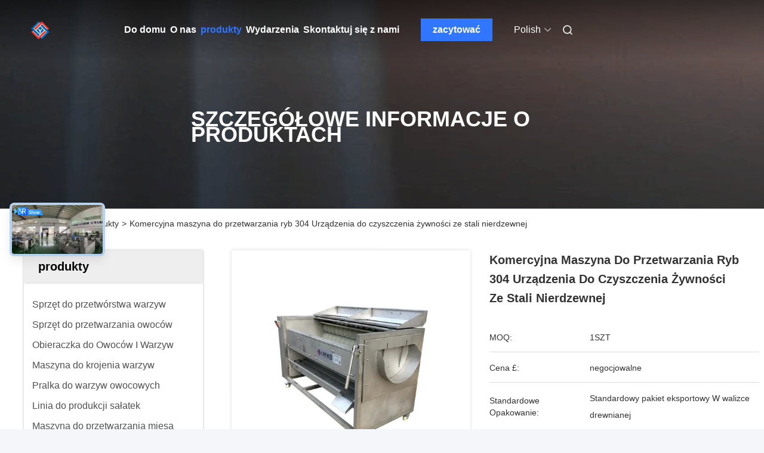

--- FILE ---
content_type: text/html
request_url: https://polish.vegetable-processingequipment.com/sale-11894287-commercial-fish-processing-machine-304-stainless-steel-sea-food-cleaning-equipment.html
body_size: 35747
content:

<!DOCTYPE html>
<html lang="pl">
<head>
	<meta charset="utf-8">
	<meta http-equiv="X-UA-Compatible" content="IE=edge">
	<meta name="viewport" content="width=device-width, initial-scale=1, maximum-scale=1, minimum-scale=1" />
    <title>Komercyjna maszyna do przetwarzania ryb 304 Urządzenia do czyszczenia żywności ze stali nierdzewnej</title>
    <meta name="keywords" content="fish processing equipment, seafood processing equipment, Maszyna do przetwarzania ryb" />
    <meta name="description" content="wysoka jakość Komercyjna maszyna do przetwarzania ryb 304 Urządzenia do czyszczenia żywności ze stali nierdzewnej z Chin, Wiodący rynek produktów w Chinach fish processing equipment Produkt, ze ścisłą kontrolą jakości seafood processing equipment fabryki, wytwarzanie wysokiej jakości seafood processing equipment produkty." />
     <link rel='preload'
					  href=/photo/vegetable-processingequipment/sitetpl/style/commonV2.css?ver=1746526671 as='style'><link type='text/css' rel='stylesheet'
					  href=/photo/vegetable-processingequipment/sitetpl/style/commonV2.css?ver=1746526671 media='all'><meta property="og:title" content="Komercyjna maszyna do przetwarzania ryb 304 Urządzenia do czyszczenia żywności ze stali nierdzewnej" />
<meta property="og:description" content="wysoka jakość Komercyjna maszyna do przetwarzania ryb 304 Urządzenia do czyszczenia żywności ze stali nierdzewnej z Chin, Wiodący rynek produktów w Chinach fish processing equipment Produkt, ze ścisłą kontrolą jakości seafood processing equipment fabryki, wytwarzanie wysokiej jakości seafood processing equipment produkty." />
<meta property="og:type" content="product" />
<meta property="og:availability" content="instock" />
<meta property="og:site_name" content="Guangzhou Jiuying Food Machinery Co.,Ltd" />
<meta property="og:url" content="https://polish.vegetable-processingequipment.com/sale-11894287-commercial-fish-processing-machine-304-stainless-steel-sea-food-cleaning-equipment.html" />
<meta property="og:image" content="https://polish.vegetable-processingequipment.com/photo/ps23707829-commercial_fish_processing_machine_304_stainless_steel_sea_food_cleaning_equipment.jpg" />
<link rel="canonical" href="https://polish.vegetable-processingequipment.com/sale-11894287-commercial-fish-processing-machine-304-stainless-steel-sea-food-cleaning-equipment.html" />
<link rel="alternate" href="https://m.polish.vegetable-processingequipment.com/sale-11894287-commercial-fish-processing-machine-304-stainless-steel-sea-food-cleaning-equipment.html" media="only screen and (max-width: 640px)" />
<link rel="stylesheet" type="text/css" href="/js/guidefirstcommon.css" />
<style type="text/css">
/*<![CDATA[*/
.consent__cookie {position: fixed;top: 0;left: 0;width: 100%;height: 0%;z-index: 100000;}.consent__cookie_bg {position: fixed;top: 0;left: 0;width: 100%;height: 100%;background: #000;opacity: .6;display: none }.consent__cookie_rel {position: fixed;bottom:0;left: 0;width: 100%;background: #fff;display: -webkit-box;display: -ms-flexbox;display: flex;flex-wrap: wrap;padding: 24px 80px;-webkit-box-sizing: border-box;box-sizing: border-box;-webkit-box-pack: justify;-ms-flex-pack: justify;justify-content: space-between;-webkit-transition: all ease-in-out .3s;transition: all ease-in-out .3s }.consent__close {position: absolute;top: 20px;right: 20px;cursor: pointer }.consent__close svg {fill: #777 }.consent__close:hover svg {fill: #000 }.consent__cookie_box {flex: 1;word-break: break-word;}.consent__warm {color: #777;font-size: 16px;margin-bottom: 12px;line-height: 19px }.consent__title {color: #333;font-size: 20px;font-weight: 600;margin-bottom: 12px;line-height: 23px }.consent__itxt {color: #333;font-size: 14px;margin-bottom: 12px;display: -webkit-box;display: -ms-flexbox;display: flex;-webkit-box-align: center;-ms-flex-align: center;align-items: center }.consent__itxt i {display: -webkit-inline-box;display: -ms-inline-flexbox;display: inline-flex;width: 28px;height: 28px;border-radius: 50%;background: #e0f9e9;margin-right: 8px;-webkit-box-align: center;-ms-flex-align: center;align-items: center;-webkit-box-pack: center;-ms-flex-pack: center;justify-content: center }.consent__itxt svg {fill: #3ca860 }.consent__txt {color: #a6a6a6;font-size: 14px;margin-bottom: 8px;line-height: 17px }.consent__btns {display: -webkit-box;display: -ms-flexbox;display: flex;-webkit-box-orient: vertical;-webkit-box-direction: normal;-ms-flex-direction: column;flex-direction: column;-webkit-box-pack: center;-ms-flex-pack: center;justify-content: center;flex-shrink: 0;}.consent__btn {width: 280px;height: 40px;line-height: 40px;text-align: center;background: #3ca860;color: #fff;border-radius: 4px;margin: 8px 0;-webkit-box-sizing: border-box;box-sizing: border-box;cursor: pointer;font-size:14px}.consent__btn:hover {background: #00823b }.consent__btn.empty {color: #3ca860;border: 1px solid #3ca860;background: #fff }.consent__btn.empty:hover {background: #3ca860;color: #fff }.open .consent__cookie_bg {display: block }.open .consent__cookie_rel {bottom: 0 }@media (max-width: 760px) {.consent__btns {width: 100%;align-items: center;}.consent__cookie_rel {padding: 20px 24px }}.consent__cookie.open {display: block;}.consent__cookie {display: none;}
/*]]>*/
</style>
<style type="text/css">
/*<![CDATA[*/
@media only screen and (max-width:640px){.contact_now_dialog .content-wrap .desc{background-image:url(/images/cta_images/bg_s.png) !important}}.contact_now_dialog .content-wrap .content-wrap_header .cta-close{background-image:url(/images/cta_images/sprite.png) !important}.contact_now_dialog .content-wrap .desc{background-image:url(/images/cta_images/bg_l.png) !important}.contact_now_dialog .content-wrap .cta-btn i{background-image:url(/images/cta_images/sprite.png) !important}.contact_now_dialog .content-wrap .head-tip img{content:url(/images/cta_images/cta_contact_now.png) !important}.cusim{background-image:url(/images/imicon/im.svg) !important}.cuswa{background-image:url(/images/imicon/wa.png) !important}.cusall{background-image:url(/images/imicon/allchat.svg) !important}
/*]]>*/
</style>
<script type="text/javascript" src="/js/guidefirstcommon.js"></script>
<script type="text/javascript">
/*<![CDATA[*/
window.isvideotpl = 1;window.detailurl = '/sale-11894287-commercial-fish-processing-machine-304-stainless-steel-sea-food-cleaning-equipment.html';
var colorUrl = '';var isShowGuide = 2;var showGuideColor = 0;var im_appid = 10003;var im_msg="Good day, what product are you looking for?";

var cta_cid = 43092;var use_defaulProductInfo = 1;var cta_pid = 11894287;var test_company = 0;var webim_domain = '';var company_type = 0;var cta_equipment = 'pc'; var setcookie = 'setwebimCookie(56561,11894287,0)'; var whatsapplink = "https://wa.me/?text=Hi%2C+I%27m+interested+in+Komercyjna+maszyna+do+przetwarzania+ryb+304+Urz%C4%85dzenia+do+czyszczenia+%C5%BCywno%C5%9Bci+ze+stali+nierdzewnej."; function insertMeta(){var str = '<meta name="mobile-web-app-capable" content="yes" /><meta name="viewport" content="width=device-width, initial-scale=1.0" />';document.head.insertAdjacentHTML('beforeend',str);} var element = document.querySelector('a.footer_webim_a[href="/webim/webim_tab.html"]');if (element) {element.parentNode.removeChild(element);}

var colorUrl = '';
var aisearch = 0;
var selfUrl = '';
window.playerReportUrl='/vod/view_count/report';
var query_string = ["Products","Detail"];
var g_tp = '';
var customtplcolor = 99680;
var str_chat = 'Czat';
				var str_call_now = 'Zadzwoń teraz.';
var str_chat_now = 'porozmawiaj teraz';
var str_contact1 = 'Uzyskaj najlepszą cenę';var str_chat_lang='polish';var str_contact2 = 'Zdobądź cenę';var str_contact2 = 'Najlepsza cena';var str_contact = 'Kontakt';
window.predomainsub = "";
/*]]>*/
</script>
</head>
<body>
<img src="/logo.gif" style="display:none" alt="logo"/>
<a style="display: none!important;" title="Guangzhou Jiuying Food Machinery Co.,Ltd" class="float-inquiry" href="/contactnow.html" onclick='setinquiryCookie("{\"showproduct\":1,\"pid\":\"11894287\",\"name\":\"Komercyjna maszyna do przetwarzania ryb 304 Urz\\u0105dzenia do czyszczenia \\u017cywno\\u015bci ze stali nierdzewnej\",\"source_url\":\"\\/sale-11894287-commercial-fish-processing-machine-304-stainless-steel-sea-food-cleaning-equipment.html\",\"picurl\":\"\\/photo\\/pd23707829-commercial_fish_processing_machine_304_stainless_steel_sea_food_cleaning_equipment.jpg\",\"propertyDetail\":[[\"typu\",\"Pralka\"],[\"Nazwa elementu\",\"Pralka do ryb\"],[\"Wielko\\u015b\\u0107 urz\\u0105dzenia\",\"2150 * 900 * 1200 mm\"],[\"Wielko\\u015bci opakowania\",\"2250 * 1000 * 1400 mm\"]],\"company_name\":null,\"picurl_c\":\"\\/photo\\/pc23707829-commercial_fish_processing_machine_304_stainless_steel_sea_food_cleaning_equipment.jpg\",\"price\":\"negocjowalne\",\"username\":\"Eve\",\"viewTime\":\"Ostatnie logowanie : 0 godzin 21 minuty temu\",\"subject\":\"Prosimy o przes\\u0142anie ceny na sw\\u00f3j Komercyjna maszyna do przetwarzania ryb 304 Urz\\u0105dzenia do czyszczenia \\u017cywno\\u015bci ze stali nierdzewnej\",\"countrycode\":\"\"}");'></a>
<script>
var originProductInfo = '';
var originProductInfo = {"showproduct":1,"pid":"11894287","name":"Komercyjna maszyna do przetwarzania ryb 304 Urz\u0105dzenia do czyszczenia \u017cywno\u015bci ze stali nierdzewnej","source_url":"\/sale-11894287-commercial-fish-processing-machine-304-stainless-steel-sea-food-cleaning-equipment.html","picurl":"\/photo\/pd23707829-commercial_fish_processing_machine_304_stainless_steel_sea_food_cleaning_equipment.jpg","propertyDetail":[["typu","Pralka"],["Nazwa elementu","Pralka do ryb"],["Wielko\u015b\u0107 urz\u0105dzenia","2150 * 900 * 1200 mm"],["Wielko\u015bci opakowania","2250 * 1000 * 1400 mm"]],"company_name":null,"picurl_c":"\/photo\/pc23707829-commercial_fish_processing_machine_304_stainless_steel_sea_food_cleaning_equipment.jpg","price":"negocjowalne","username":"Eve","viewTime":"Ostatnie logowanie : 5 godzin 21 minuty temu","subject":"Prosz\u0119 o przes\u0142anie mi ceny FOB na Komercyjna maszyna do przetwarzania ryb 304 Urz\u0105dzenia do czyszczenia \u017cywno\u015bci ze stali nierdzewnej","countrycode":""};
var save_url = "/contactsave.html";
var update_url = "/updateinquiry.html";
var productInfo = {};
var defaulProductInfo = {};
var myDate = new Date();
var curDate = myDate.getFullYear()+'-'+(parseInt(myDate.getMonth())+1)+'-'+myDate.getDate();
var message = '';
var default_pop = 1;
var leaveMessageDialog = document.getElementsByClassName('leave-message-dialog')[0]; // 获取弹层
var _$$ = function (dom) {
    return document.querySelectorAll(dom);
};
resInfo = originProductInfo;
resInfo['name'] = resInfo['name'] || '';
defaulProductInfo.pid = resInfo['pid'];
defaulProductInfo.productName = resInfo['name'] ?? '';
defaulProductInfo.productInfo = resInfo['propertyDetail'];
defaulProductInfo.productImg = resInfo['picurl_c'];
defaulProductInfo.subject = resInfo['subject'] ?? '';
defaulProductInfo.productImgAlt = resInfo['name'] ?? '';
var inquirypopup_tmp = 1;
var message = 'Drogi,'+'\r\n'+"Jestem zainteresowany"+' '+trim(resInfo['name'])+", czy możesz przesłać mi więcej szczegółów, takich jak typ, rozmiar, MOQ, materiał itp."+'\r\n'+"Dzięki!"+'\r\n'+"Czekam na Twoją odpowiedź.";
var message_1 = 'Drogi,'+'\r\n'+"Jestem zainteresowany"+' '+trim(resInfo['name'])+", czy możesz przesłać mi więcej szczegółów, takich jak typ, rozmiar, MOQ, materiał itp."+'\r\n'+"Dzięki!"+'\r\n'+"Czekam na Twoją odpowiedź.";
var message_2 = 'Cześć,'+'\r\n'+"Szukam"+' '+trim(resInfo['name'])+", proszę o przesłanie ceny, specyfikacji i zdjęcia."+'\r\n'+"Twoja szybka odpowiedź będzie bardzo mile widziana."+'\r\n'+"Zapraszam do kontaktu w celu uzyskania dalszych informacji."+'\r\n'+"Wielkie dzięki.";
var message_3 = 'Cześć,'+'\r\n'+trim(resInfo['name'])+' '+"spełnia moje oczekiwania."+'\r\n'+"Proszę podać najlepszą cenę i inne informacje o produkcie."+'\r\n'+"Zapraszam do kontaktu mailowego."+'\r\n'+"Wielkie dzięki.";
var message_5 = 'Cześć,'+'\r\n'+"Jestem bardzo zainteresowany twoją"+' '+trim(resInfo['name'])+'.'+'\r\n'+"Proszę o przesłanie mi szczegółów produktu."+'\r\n'+"Czekam na Twoją szybką odpowiedź."+'\r\n'+"Zapraszam do kontaktu mailowego."+'\r\n'+"Pozdrowienia!";
var message_4 = 'Drogi,'+'\r\n'+"Jaka jest cena FOB na Twoim"+' '+trim(resInfo['name'])+'?'+'\r\n'+"Jaka jest nazwa najbliższego portu?"+'\r\n'+"Proszę o odpowiedź jak najszybciej, byłoby lepiej, gdybyśmy udzielili dalszych informacji."+'\r\n'+"Pozdrowienia!";
var message_6 = 'Drogi,'+'\r\n'+"Podaj nam informacje o swoim"+' '+trim(resInfo['name'])+", takie jak rodzaj, rozmiar, materiał i oczywiście najlepsza cena."+'\r\n'+"Czekam na Twoją szybką odpowiedź."+'\r\n'+"Dziękuję Ci!";
var message_7 = 'Drogi,'+'\r\n'+"Czy możesz dostarczyć"+' '+trim(resInfo['name'])+" dla nas?"+'\r\n'+"Najpierw potrzebujemy cennika i niektórych szczegółów produktu."+'\r\n'+"Mam nadzieję, że otrzymam odpowiedź jak najszybciej i czekam na współpracę."+'\r\n'+"Dziękuję Ci bardzo.";
var message_8 = 'cześć,'+'\r\n'+"Szukam"+' '+trim(resInfo['name'])+", proszę o bardziej szczegółowe informacje o produkcie."+'\r\n'+"Czekam na odpowiedź."+'\r\n'+"Dziękuję Ci!";
var message_9 = 'Cześć,'+'\r\n'+"Twój"+' '+trim(resInfo['name'])+" bardzo dobrze spełnia moje wymagania."+'\r\n'+"Proszę o przesłanie ceny, specyfikacji i podobnego modelu będzie OK."+'\r\n'+"Zapraszam do rozmowy ze mną."+'\r\n'+"Dzięki!";
var message_10 = 'Drogi,'+'\r\n'+"Chcę dowiedzieć się więcej o szczegółach i wycenie"+' '+trim(resInfo['name'])+'.'+'\r\n'+"Nie wahaj się ze mną skontaktować."+'\r\n'+"Pozdrowienia!";

var r = getRandom(1,10);

defaulProductInfo.message = eval("message_"+r);
    defaulProductInfo.message = eval("message_"+r);
        var mytAjax = {

    post: function(url, data, fn) {
        var xhr = new XMLHttpRequest();
        xhr.open("POST", url, true);
        xhr.setRequestHeader("Content-Type", "application/x-www-form-urlencoded;charset=UTF-8");
        xhr.setRequestHeader("X-Requested-With", "XMLHttpRequest");
        xhr.setRequestHeader('Content-Type','text/plain;charset=UTF-8');
        xhr.onreadystatechange = function() {
            if(xhr.readyState == 4 && (xhr.status == 200 || xhr.status == 304)) {
                fn.call(this, xhr.responseText);
            }
        };
        xhr.send(data);
    },

    postform: function(url, data, fn) {
        var xhr = new XMLHttpRequest();
        xhr.open("POST", url, true);
        xhr.setRequestHeader("X-Requested-With", "XMLHttpRequest");
        xhr.onreadystatechange = function() {
            if(xhr.readyState == 4 && (xhr.status == 200 || xhr.status == 304)) {
                fn.call(this, xhr.responseText);
            }
        };
        xhr.send(data);
    }
};
/*window.onload = function(){
    leaveMessageDialog = document.getElementsByClassName('leave-message-dialog')[0];
    if (window.localStorage.recordDialogStatus=='undefined' || (window.localStorage.recordDialogStatus!='undefined' && window.localStorage.recordDialogStatus != curDate)) {
        setTimeout(function(){
            if(parseInt(inquirypopup_tmp%10) == 1){
                creatDialog(defaulProductInfo, 1);
            }
        }, 6000);
    }
};*/
function trim(str)
{
    str = str.replace(/(^\s*)/g,"");
    return str.replace(/(\s*$)/g,"");
};
function getRandom(m,n){
    var num = Math.floor(Math.random()*(m - n) + n);
    return num;
};
function strBtn(param) {

    var starattextarea = document.getElementById("textareamessage").value.length;
    var email = document.getElementById("startEmail").value;

    var default_tip = document.querySelectorAll(".watermark_container").length;
    if (20 < starattextarea && starattextarea < 3000) {
        if(default_tip>0){
            document.getElementById("textareamessage1").parentNode.parentNode.nextElementSibling.style.display = "none";
        }else{
            document.getElementById("textareamessage1").parentNode.nextElementSibling.style.display = "none";
        }

    } else {
        if(default_tip>0){
            document.getElementById("textareamessage1").parentNode.parentNode.nextElementSibling.style.display = "block";
        }else{
            document.getElementById("textareamessage1").parentNode.nextElementSibling.style.display = "block";
        }

        return;
    }

    // var re = /^([a-zA-Z0-9_-])+@([a-zA-Z0-9_-])+\.([a-zA-Z0-9_-])+/i;/*邮箱不区分大小写*/
    var re = /^[a-zA-Z0-9][\w-]*(\.?[\w-]+)*@[a-zA-Z0-9-]+(\.[a-zA-Z0-9]+)+$/i;
    if (!re.test(email)) {
        document.getElementById("startEmail").nextElementSibling.style.display = "block";
        return;
    } else {
        document.getElementById("startEmail").nextElementSibling.style.display = "none";
    }

    var subject = document.getElementById("pop_subject").value;
    var pid = document.getElementById("pop_pid").value;
    var message = document.getElementById("textareamessage").value;
    var sender_email = document.getElementById("startEmail").value;
    var tel = '';
    if (document.getElementById("tel0") != undefined && document.getElementById("tel0") != '')
        tel = document.getElementById("tel0").value;
    var form_serialize = '&tel='+tel;

    form_serialize = form_serialize.replace(/\+/g, "%2B");
    mytAjax.post(save_url,"pid="+pid+"&subject="+subject+"&email="+sender_email+"&message="+(message)+form_serialize,function(res){
        var mes = JSON.parse(res);
        if(mes.status == 200){
            var iid = mes.iid;
            document.getElementById("pop_iid").value = iid;
            document.getElementById("pop_uuid").value = mes.uuid;

            if(typeof gtag_report_conversion === "function"){
                gtag_report_conversion();//执行统计js代码
            }
            if(typeof fbq === "function"){
                fbq('track','Purchase');//执行统计js代码
            }
        }
    });
    for (var index = 0; index < document.querySelectorAll(".dialog-content-pql").length; index++) {
        document.querySelectorAll(".dialog-content-pql")[index].style.display = "none";
    };
    $('#idphonepql').val(tel);
    document.getElementById("dialog-content-pql-id").style.display = "block";
    ;
};
function twoBtnOk(param) {

    var selectgender = document.getElementById("Mr").innerHTML;
    var iid = document.getElementById("pop_iid").value;
    var sendername = document.getElementById("idnamepql").value;
    var senderphone = document.getElementById("idphonepql").value;
    var sendercname = document.getElementById("idcompanypql").value;
    var uuid = document.getElementById("pop_uuid").value;
    var gender = 2;
    if(selectgender == 'Mr.') gender = 0;
    if(selectgender == 'Mrs.') gender = 1;
    var pid = document.getElementById("pop_pid").value;
    var form_serialize = '';

        form_serialize = form_serialize.replace(/\+/g, "%2B");

    mytAjax.post(update_url,"iid="+iid+"&gender="+gender+"&uuid="+uuid+"&name="+(sendername)+"&tel="+(senderphone)+"&company="+(sendercname)+form_serialize,function(res){});

    for (var index = 0; index < document.querySelectorAll(".dialog-content-pql").length; index++) {
        document.querySelectorAll(".dialog-content-pql")[index].style.display = "none";
    };
    document.getElementById("dialog-content-pql-ok").style.display = "block";

};
function toCheckMust(name) {
    $('#'+name+'error').hide();
}
function handClidk(param) {
    var starattextarea = document.getElementById("textareamessage1").value.length;
    var email = document.getElementById("startEmail1").value;
    var default_tip = document.querySelectorAll(".watermark_container").length;
    if (20 < starattextarea && starattextarea < 3000) {
        if(default_tip>0){
            document.getElementById("textareamessage1").parentNode.parentNode.nextElementSibling.style.display = "none";
        }else{
            document.getElementById("textareamessage1").parentNode.nextElementSibling.style.display = "none";
        }

    } else {
        if(default_tip>0){
            document.getElementById("textareamessage1").parentNode.parentNode.nextElementSibling.style.display = "block";
        }else{
            document.getElementById("textareamessage1").parentNode.nextElementSibling.style.display = "block";
        }

        return;
    }

    // var re = /^([a-zA-Z0-9_-])+@([a-zA-Z0-9_-])+\.([a-zA-Z0-9_-])+/i;
    var re = /^[a-zA-Z0-9][\w-]*(\.?[\w-]+)*@[a-zA-Z0-9-]+(\.[a-zA-Z0-9]+)+$/i;
    if (!re.test(email)) {
        document.getElementById("startEmail1").nextElementSibling.style.display = "block";
        return;
    } else {
        document.getElementById("startEmail1").nextElementSibling.style.display = "none";
    }

    var subject = document.getElementById("pop_subject").value;
    var pid = document.getElementById("pop_pid").value;
    var message = document.getElementById("textareamessage1").value;
    var sender_email = document.getElementById("startEmail1").value;
    var form_serialize = tel = '';
    if (document.getElementById("tel1") != undefined && document.getElementById("tel1") != '')
        tel = document.getElementById("tel1").value;
        mytAjax.post(save_url,"email="+sender_email+"&tel="+tel+"&pid="+pid+"&message="+message+"&subject="+subject+form_serialize,function(res){

        var mes = JSON.parse(res);
        if(mes.status == 200){
            var iid = mes.iid;
            document.getElementById("pop_iid").value = iid;
            document.getElementById("pop_uuid").value = mes.uuid;
            if(typeof gtag_report_conversion === "function"){
                gtag_report_conversion();//执行统计js代码
            }
        }

    });
    for (var index = 0; index < document.querySelectorAll(".dialog-content-pql").length; index++) {
        document.querySelectorAll(".dialog-content-pql")[index].style.display = "none";
    };
    $('#idphonepql').val(tel);
    document.getElementById("dialog-content-pql-id").style.display = "block";

};
window.addEventListener('load', function () {
    $('.checkbox-wrap label').each(function(){
        if($(this).find('input').prop('checked')){
            $(this).addClass('on')
        }else {
            $(this).removeClass('on')
        }
    })
    $(document).on('click', '.checkbox-wrap label' , function(ev){
        if (ev.target.tagName.toUpperCase() != 'INPUT') {
            $(this).toggleClass('on')
        }
    })
})

function hand_video(pdata) {
    data = JSON.parse(pdata);
    productInfo.productName = data.productName;
    productInfo.productInfo = data.productInfo;
    productInfo.productImg = data.productImg;
    productInfo.subject = data.subject;

    var message = 'Drogi,'+'\r\n'+"Jestem zainteresowany"+' '+trim(data.productName)+", czy mógłbyś przesłać mi więcej informacji, takich jak rodzaj, rozmiar, ilość, materiał itp."+'\r\n'+"Dzięki!"+'\r\n'+"Czekam na Twoją odpowiedź.";

    var message = 'Drogi,'+'\r\n'+"Jestem zainteresowany"+' '+trim(data.productName)+", czy możesz przesłać mi więcej szczegółów, takich jak typ, rozmiar, MOQ, materiał itp."+'\r\n'+"Dzięki!"+'\r\n'+"Czekam na Twoją odpowiedź.";
    var message_1 = 'Drogi,'+'\r\n'+"Jestem zainteresowany"+' '+trim(data.productName)+", czy możesz przesłać mi więcej szczegółów, takich jak typ, rozmiar, MOQ, materiał itp."+'\r\n'+"Dzięki!"+'\r\n'+"Czekam na Twoją odpowiedź.";
    var message_2 = 'Cześć,'+'\r\n'+"Szukam"+' '+trim(data.productName)+", proszę o przesłanie ceny, specyfikacji i zdjęcia."+'\r\n'+"Twoja szybka odpowiedź będzie bardzo mile widziana."+'\r\n'+"Zapraszam do kontaktu w celu uzyskania dalszych informacji."+'\r\n'+"Wielkie dzięki.";
    var message_3 = 'Cześć,'+'\r\n'+trim(data.productName)+' '+"spełnia moje oczekiwania."+'\r\n'+"Proszę podać najlepszą cenę i inne informacje o produkcie."+'\r\n'+"Zapraszam do kontaktu mailowego."+'\r\n'+"Wielkie dzięki.";

    var message_4 = 'Drogi,'+'\r\n'+"Jaka jest cena FOB na Twoim"+' '+trim(data.productName)+'?'+'\r\n'+"Jaka jest nazwa najbliższego portu?"+'\r\n'+"Proszę o odpowiedź jak najszybciej, byłoby lepiej, gdybyśmy udzielili dalszych informacji."+'\r\n'+"Pozdrowienia!";
    var message_5 = 'Cześć,'+'\r\n'+"Jestem bardzo zainteresowany twoją"+' '+trim(data.productName)+'.'+'\r\n'+"Proszę o przesłanie mi szczegółów produktu."+'\r\n'+"Czekam na Twoją szybką odpowiedź."+'\r\n'+"Zapraszam do kontaktu mailowego."+'\r\n'+"Pozdrowienia!";

    var message_6 = 'Drogi,'+'\r\n'+"Podaj nam informacje o swoim"+' '+trim(data.productName)+", takie jak rodzaj, rozmiar, materiał i oczywiście najlepsza cena."+'\r\n'+"Czekam na Twoją szybką odpowiedź."+'\r\n'+"Dziękuję Ci!";
    var message_7 = 'Drogi,'+'\r\n'+"Czy możesz dostarczyć"+' '+trim(data.productName)+" dla nas?"+'\r\n'+"Najpierw potrzebujemy cennika i niektórych szczegółów produktu."+'\r\n'+"Mam nadzieję, że otrzymam odpowiedź jak najszybciej i czekam na współpracę."+'\r\n'+"Dziękuję Ci bardzo.";
    var message_8 = 'cześć,'+'\r\n'+"Szukam"+' '+trim(data.productName)+", proszę o bardziej szczegółowe informacje o produkcie."+'\r\n'+"Czekam na odpowiedź."+'\r\n'+"Dziękuję Ci!";
    var message_9 = 'Cześć,'+'\r\n'+"Twój"+' '+trim(data.productName)+" bardzo dobrze spełnia moje wymagania."+'\r\n'+"Proszę o przesłanie ceny, specyfikacji i podobnego modelu będzie OK."+'\r\n'+"Zapraszam do rozmowy ze mną."+'\r\n'+"Dzięki!";
    var message_10 = 'Drogi,'+'\r\n'+"Chcę dowiedzieć się więcej o szczegółach i wycenie"+' '+trim(data.productName)+'.'+'\r\n'+"Nie wahaj się ze mną skontaktować."+'\r\n'+"Pozdrowienia!";

    var r = getRandom(1,10);

    productInfo.message = eval("message_"+r);
            if(parseInt(inquirypopup_tmp/10) == 1){
        productInfo.message = "";
    }
    productInfo.pid = data.pid;
    creatDialog(productInfo, 2);
};

function handDialog(pdata) {
    data = JSON.parse(pdata);
    productInfo.productName = data.productName;
    productInfo.productInfo = data.productInfo;
    productInfo.productImg = data.productImg;
    productInfo.subject = data.subject;

    var message = 'Drogi,'+'\r\n'+"Jestem zainteresowany"+' '+trim(data.productName)+", czy mógłbyś przesłać mi więcej informacji, takich jak rodzaj, rozmiar, ilość, materiał itp."+'\r\n'+"Dzięki!"+'\r\n'+"Czekam na Twoją odpowiedź.";

    var message = 'Drogi,'+'\r\n'+"Jestem zainteresowany"+' '+trim(data.productName)+", czy możesz przesłać mi więcej szczegółów, takich jak typ, rozmiar, MOQ, materiał itp."+'\r\n'+"Dzięki!"+'\r\n'+"Czekam na Twoją odpowiedź.";
    var message_1 = 'Drogi,'+'\r\n'+"Jestem zainteresowany"+' '+trim(data.productName)+", czy możesz przesłać mi więcej szczegółów, takich jak typ, rozmiar, MOQ, materiał itp."+'\r\n'+"Dzięki!"+'\r\n'+"Czekam na Twoją odpowiedź.";
    var message_2 = 'Cześć,'+'\r\n'+"Szukam"+' '+trim(data.productName)+", proszę o przesłanie ceny, specyfikacji i zdjęcia."+'\r\n'+"Twoja szybka odpowiedź będzie bardzo mile widziana."+'\r\n'+"Zapraszam do kontaktu w celu uzyskania dalszych informacji."+'\r\n'+"Wielkie dzięki.";
    var message_3 = 'Cześć,'+'\r\n'+trim(data.productName)+' '+"spełnia moje oczekiwania."+'\r\n'+"Proszę podać najlepszą cenę i inne informacje o produkcie."+'\r\n'+"Zapraszam do kontaktu mailowego."+'\r\n'+"Wielkie dzięki.";

    var message_4 = 'Drogi,'+'\r\n'+"Jaka jest cena FOB na Twoim"+' '+trim(data.productName)+'?'+'\r\n'+"Jaka jest nazwa najbliższego portu?"+'\r\n'+"Proszę o odpowiedź jak najszybciej, byłoby lepiej, gdybyśmy udzielili dalszych informacji."+'\r\n'+"Pozdrowienia!";
    var message_5 = 'Cześć,'+'\r\n'+"Jestem bardzo zainteresowany twoją"+' '+trim(data.productName)+'.'+'\r\n'+"Proszę o przesłanie mi szczegółów produktu."+'\r\n'+"Czekam na Twoją szybką odpowiedź."+'\r\n'+"Zapraszam do kontaktu mailowego."+'\r\n'+"Pozdrowienia!";
        var message_6 = 'Drogi,'+'\r\n'+"Podaj nam informacje o swoim"+' '+trim(data.productName)+", takie jak rodzaj, rozmiar, materiał i oczywiście najlepsza cena."+'\r\n'+"Czekam na Twoją szybką odpowiedź."+'\r\n'+"Dziękuję Ci!";
    var message_7 = 'Drogi,'+'\r\n'+"Czy możesz dostarczyć"+' '+trim(data.productName)+" dla nas?"+'\r\n'+"Najpierw potrzebujemy cennika i niektórych szczegółów produktu."+'\r\n'+"Mam nadzieję, że otrzymam odpowiedź jak najszybciej i czekam na współpracę."+'\r\n'+"Dziękuję Ci bardzo.";
    var message_8 = 'cześć,'+'\r\n'+"Szukam"+' '+trim(data.productName)+", proszę o bardziej szczegółowe informacje o produkcie."+'\r\n'+"Czekam na odpowiedź."+'\r\n'+"Dziękuję Ci!";
    var message_9 = 'Cześć,'+'\r\n'+"Twój"+' '+trim(data.productName)+" bardzo dobrze spełnia moje wymagania."+'\r\n'+"Proszę o przesłanie ceny, specyfikacji i podobnego modelu będzie OK."+'\r\n'+"Zapraszam do rozmowy ze mną."+'\r\n'+"Dzięki!";
    var message_10 = 'Drogi,'+'\r\n'+"Chcę dowiedzieć się więcej o szczegółach i wycenie"+' '+trim(data.productName)+'.'+'\r\n'+"Nie wahaj się ze mną skontaktować."+'\r\n'+"Pozdrowienia!";

    var r = getRandom(1,10);
    productInfo.message = eval("message_"+r);
            if(parseInt(inquirypopup_tmp/10) == 1){
        productInfo.message = "";
    }
    productInfo.pid = data.pid;
    creatDialog(productInfo, 2);
};

function closepql(param) {

    leaveMessageDialog.style.display = 'none';
};

function closepql2(param) {

    for (var index = 0; index < document.querySelectorAll(".dialog-content-pql").length; index++) {
        document.querySelectorAll(".dialog-content-pql")[index].style.display = "none";
    };
    document.getElementById("dialog-content-pql-ok").style.display = "block";
};

function decodeHtmlEntities(str) {
    var tempElement = document.createElement('div');
    tempElement.innerHTML = str;
    return tempElement.textContent || tempElement.innerText || '';
}

function initProduct(productInfo,type){

    productInfo.productName = decodeHtmlEntities(productInfo.productName);
    productInfo.message = decodeHtmlEntities(productInfo.message);

    leaveMessageDialog = document.getElementsByClassName('leave-message-dialog')[0];
    leaveMessageDialog.style.display = "block";
    if(type == 3){
        var popinquiryemail = document.getElementById("popinquiryemail").value;
        _$$("#startEmail1")[0].value = popinquiryemail;
    }else{
        _$$("#startEmail1")[0].value = "";
    }
    _$$("#startEmail")[0].value = "";
    _$$("#idnamepql")[0].value = "";
    _$$("#idphonepql")[0].value = "";
    _$$("#idcompanypql")[0].value = "";

    _$$("#pop_pid")[0].value = productInfo.pid;
    _$$("#pop_subject")[0].value = productInfo.subject;
    
    if(parseInt(inquirypopup_tmp/10) == 1){
        productInfo.message = "";
    }

    _$$("#textareamessage1")[0].value = productInfo.message;
    _$$("#textareamessage")[0].value = productInfo.message;

    _$$("#dialog-content-pql-id .titlep")[0].innerHTML = productInfo.productName;
    _$$("#dialog-content-pql-id img")[0].setAttribute("src", productInfo.productImg);
    _$$("#dialog-content-pql-id img")[0].setAttribute("alt", productInfo.productImgAlt);

    _$$("#dialog-content-pql-id-hand img")[0].setAttribute("src", productInfo.productImg);
    _$$("#dialog-content-pql-id-hand img")[0].setAttribute("alt", productInfo.productImgAlt);
    _$$("#dialog-content-pql-id-hand .titlep")[0].innerHTML = productInfo.productName;

    if (productInfo.productInfo.length > 0) {
        var ul2, ul;
        ul = document.createElement("ul");
        for (var index = 0; index < productInfo.productInfo.length; index++) {
            var el = productInfo.productInfo[index];
            var li = document.createElement("li");
            var span1 = document.createElement("span");
            span1.innerHTML = el[0] + ":";
            var span2 = document.createElement("span");
            span2.innerHTML = el[1];
            li.appendChild(span1);
            li.appendChild(span2);
            ul.appendChild(li);

        }
        ul2 = ul.cloneNode(true);
        if (type === 1) {
            _$$("#dialog-content-pql-id .left")[0].replaceChild(ul, _$$("#dialog-content-pql-id .left ul")[0]);
        } else {
            _$$("#dialog-content-pql-id-hand .left")[0].replaceChild(ul2, _$$("#dialog-content-pql-id-hand .left ul")[0]);
            _$$("#dialog-content-pql-id .left")[0].replaceChild(ul, _$$("#dialog-content-pql-id .left ul")[0]);
        }
    };
    for (var index = 0; index < _$$("#dialog-content-pql-id .right ul li").length; index++) {
        _$$("#dialog-content-pql-id .right ul li")[index].addEventListener("click", function (params) {
            _$$("#dialog-content-pql-id .right #Mr")[0].innerHTML = this.innerHTML
        }, false)

    };

};
function closeInquiryCreateDialog() {
    document.getElementById("xuanpan_dialog_box_pql").style.display = "none";
};
function showInquiryCreateDialog() {
    document.getElementById("xuanpan_dialog_box_pql").style.display = "block";
};
function submitPopInquiry(){
    var message = document.getElementById("inquiry_message").value;
    var email = document.getElementById("inquiry_email").value;
    var subject = defaulProductInfo.subject;
    var pid = defaulProductInfo.pid;
    if (email === undefined) {
        showInquiryCreateDialog();
        document.getElementById("inquiry_email").style.border = "1px solid red";
        return false;
    };
    if (message === undefined) {
        showInquiryCreateDialog();
        document.getElementById("inquiry_message").style.border = "1px solid red";
        return false;
    };
    if (email.search(/^\w+((-\w+)|(\.\w+))*\@[A-Za-z0-9]+((\.|-)[A-Za-z0-9]+)*\.[A-Za-z0-9]+$/) == -1) {
        document.getElementById("inquiry_email").style.border= "1px solid red";
        showInquiryCreateDialog();
        return false;
    } else {
        document.getElementById("inquiry_email").style.border= "";
    };
    if (message.length < 20 || message.length >3000) {
        showInquiryCreateDialog();
        document.getElementById("inquiry_message").style.border = "1px solid red";
        return false;
    } else {
        document.getElementById("inquiry_message").style.border = "";
    };
    var tel = '';
    if (document.getElementById("tel") != undefined && document.getElementById("tel") != '')
        tel = document.getElementById("tel").value;

    mytAjax.post(save_url,"pid="+pid+"&subject="+subject+"&email="+email+"&message="+(message)+'&tel='+tel,function(res){
        var mes = JSON.parse(res);
        if(mes.status == 200){
            var iid = mes.iid;
            document.getElementById("pop_iid").value = iid;
            document.getElementById("pop_uuid").value = mes.uuid;

        }
    });
    initProduct(defaulProductInfo);
    for (var index = 0; index < document.querySelectorAll(".dialog-content-pql").length; index++) {
        document.querySelectorAll(".dialog-content-pql")[index].style.display = "none";
    };
    $('#idphonepql').val(tel);
    document.getElementById("dialog-content-pql-id").style.display = "block";

};

//带附件上传
function submitPopInquiryfile(email_id,message_id,check_sort,name_id,phone_id,company_id,attachments){

    if(typeof(check_sort) == 'undefined'){
        check_sort = 0;
    }
    var message = document.getElementById(message_id).value;
    var email = document.getElementById(email_id).value;
    var attachments = document.getElementById(attachments).value;
    if(typeof(name_id) !== 'undefined' && name_id != ""){
        var name  = document.getElementById(name_id).value;
    }
    if(typeof(phone_id) !== 'undefined' && phone_id != ""){
        var phone = document.getElementById(phone_id).value;
    }
    if(typeof(company_id) !== 'undefined' && company_id != ""){
        var company = document.getElementById(company_id).value;
    }
    var subject = defaulProductInfo.subject;
    var pid = defaulProductInfo.pid;

    if(check_sort == 0){
        if (email === undefined) {
            showInquiryCreateDialog();
            document.getElementById(email_id).style.border = "1px solid red";
            return false;
        };
        if (message === undefined) {
            showInquiryCreateDialog();
            document.getElementById(message_id).style.border = "1px solid red";
            return false;
        };

        if (email.search(/^\w+((-\w+)|(\.\w+))*\@[A-Za-z0-9]+((\.|-)[A-Za-z0-9]+)*\.[A-Za-z0-9]+$/) == -1) {
            document.getElementById(email_id).style.border= "1px solid red";
            showInquiryCreateDialog();
            return false;
        } else {
            document.getElementById(email_id).style.border= "";
        };
        if (message.length < 20 || message.length >3000) {
            showInquiryCreateDialog();
            document.getElementById(message_id).style.border = "1px solid red";
            return false;
        } else {
            document.getElementById(message_id).style.border = "";
        };
    }else{

        if (message === undefined) {
            showInquiryCreateDialog();
            document.getElementById(message_id).style.border = "1px solid red";
            return false;
        };

        if (email === undefined) {
            showInquiryCreateDialog();
            document.getElementById(email_id).style.border = "1px solid red";
            return false;
        };

        if (message.length < 20 || message.length >3000) {
            showInquiryCreateDialog();
            document.getElementById(message_id).style.border = "1px solid red";
            return false;
        } else {
            document.getElementById(message_id).style.border = "";
        };

        if (email.search(/^\w+((-\w+)|(\.\w+))*\@[A-Za-z0-9]+((\.|-)[A-Za-z0-9]+)*\.[A-Za-z0-9]+$/) == -1) {
            document.getElementById(email_id).style.border= "1px solid red";
            showInquiryCreateDialog();
            return false;
        } else {
            document.getElementById(email_id).style.border= "";
        };

    };

    mytAjax.post(save_url,"pid="+pid+"&subject="+subject+"&email="+email+"&message="+message+"&company="+company+"&attachments="+attachments,function(res){
        var mes = JSON.parse(res);
        if(mes.status == 200){
            var iid = mes.iid;
            document.getElementById("pop_iid").value = iid;
            document.getElementById("pop_uuid").value = mes.uuid;

            if(typeof gtag_report_conversion === "function"){
                gtag_report_conversion();//执行统计js代码
            }
            if(typeof fbq === "function"){
                fbq('track','Purchase');//执行统计js代码
            }
        }
    });
    initProduct(defaulProductInfo);

    if(name !== undefined && name != ""){
        _$$("#idnamepql")[0].value = name;
    }

    if(phone !== undefined && phone != ""){
        _$$("#idphonepql")[0].value = phone;
    }

    if(company !== undefined && company != ""){
        _$$("#idcompanypql")[0].value = company;
    }

    for (var index = 0; index < document.querySelectorAll(".dialog-content-pql").length; index++) {
        document.querySelectorAll(".dialog-content-pql")[index].style.display = "none";
    };
    document.getElementById("dialog-content-pql-id").style.display = "block";

};
function submitPopInquiryByParam(email_id,message_id,check_sort,name_id,phone_id,company_id){

    if(typeof(check_sort) == 'undefined'){
        check_sort = 0;
    }

    var senderphone = '';
    var message = document.getElementById(message_id).value;
    var email = document.getElementById(email_id).value;
    if(typeof(name_id) !== 'undefined' && name_id != ""){
        var name  = document.getElementById(name_id).value;
    }
    if(typeof(phone_id) !== 'undefined' && phone_id != ""){
        var phone = document.getElementById(phone_id).value;
        senderphone = phone;
    }
    if(typeof(company_id) !== 'undefined' && company_id != ""){
        var company = document.getElementById(company_id).value;
    }
    var subject = defaulProductInfo.subject;
    var pid = defaulProductInfo.pid;

    if(check_sort == 0){
        if (email === undefined) {
            showInquiryCreateDialog();
            document.getElementById(email_id).style.border = "1px solid red";
            return false;
        };
        if (message === undefined) {
            showInquiryCreateDialog();
            document.getElementById(message_id).style.border = "1px solid red";
            return false;
        };

        if (email.search(/^\w+((-\w+)|(\.\w+))*\@[A-Za-z0-9]+((\.|-)[A-Za-z0-9]+)*\.[A-Za-z0-9]+$/) == -1) {
            document.getElementById(email_id).style.border= "1px solid red";
            showInquiryCreateDialog();
            return false;
        } else {
            document.getElementById(email_id).style.border= "";
        };
        if (message.length < 20 || message.length >3000) {
            showInquiryCreateDialog();
            document.getElementById(message_id).style.border = "1px solid red";
            return false;
        } else {
            document.getElementById(message_id).style.border = "";
        };
    }else{

        if (message === undefined) {
            showInquiryCreateDialog();
            document.getElementById(message_id).style.border = "1px solid red";
            return false;
        };

        if (email === undefined) {
            showInquiryCreateDialog();
            document.getElementById(email_id).style.border = "1px solid red";
            return false;
        };

        if (message.length < 20 || message.length >3000) {
            showInquiryCreateDialog();
            document.getElementById(message_id).style.border = "1px solid red";
            return false;
        } else {
            document.getElementById(message_id).style.border = "";
        };

        if (email.search(/^\w+((-\w+)|(\.\w+))*\@[A-Za-z0-9]+((\.|-)[A-Za-z0-9]+)*\.[A-Za-z0-9]+$/) == -1) {
            document.getElementById(email_id).style.border= "1px solid red";
            showInquiryCreateDialog();
            return false;
        } else {
            document.getElementById(email_id).style.border= "";
        };

    };

    var productsku = "";
    if($("#product_sku").length > 0){
        productsku = $("#product_sku").html();
    }

    mytAjax.post(save_url,"tel="+senderphone+"&pid="+pid+"&subject="+subject+"&email="+email+"&message="+message+"&messagesku="+encodeURI(productsku),function(res){
        var mes = JSON.parse(res);
        if(mes.status == 200){
            var iid = mes.iid;
            document.getElementById("pop_iid").value = iid;
            document.getElementById("pop_uuid").value = mes.uuid;

            if(typeof gtag_report_conversion === "function"){
                gtag_report_conversion();//执行统计js代码
            }
            if(typeof fbq === "function"){
                fbq('track','Purchase');//执行统计js代码
            }
        }
    });
    initProduct(defaulProductInfo);

    if(name !== undefined && name != ""){
        _$$("#idnamepql")[0].value = name;
    }

    if(phone !== undefined && phone != ""){
        _$$("#idphonepql")[0].value = phone;
    }

    if(company !== undefined && company != ""){
        _$$("#idcompanypql")[0].value = company;
    }

    for (var index = 0; index < document.querySelectorAll(".dialog-content-pql").length; index++) {
        document.querySelectorAll(".dialog-content-pql")[index].style.display = "none";

    };
    document.getElementById("dialog-content-pql-id").style.display = "block";

};

function creat_videoDialog(productInfo, type) {

    if(type == 1){
        if(default_pop != 1){
            return false;
        }
        window.localStorage.recordDialogStatus = curDate;
    }else{
        default_pop = 0;
    }
    initProduct(productInfo, type);
    if (type === 1) {
        // 自动弹出
        for (var index = 0; index < document.querySelectorAll(".dialog-content-pql").length; index++) {

            document.querySelectorAll(".dialog-content-pql")[index].style.display = "none";
        };
        document.getElementById("dialog-content-pql").style.display = "block";
    } else {
        // 手动弹出
        for (var index = 0; index < document.querySelectorAll(".dialog-content-pql").length; index++) {
            document.querySelectorAll(".dialog-content-pql")[index].style.display = "none";
        };
        document.getElementById("dialog-content-pql-id-hand").style.display = "block";
    }
}

function creatDialog(productInfo, type) {

    if(type == 1){
        if(default_pop != 1){
            return false;
        }
        window.localStorage.recordDialogStatus = curDate;
    }else{
        default_pop = 0;
    }
    initProduct(productInfo, type);
    if (type === 1) {
        // 自动弹出
        for (var index = 0; index < document.querySelectorAll(".dialog-content-pql").length; index++) {

            document.querySelectorAll(".dialog-content-pql")[index].style.display = "none";
        };
        document.getElementById("dialog-content-pql").style.display = "block";
    } else {
        // 手动弹出
        for (var index = 0; index < document.querySelectorAll(".dialog-content-pql").length; index++) {
            document.querySelectorAll(".dialog-content-pql")[index].style.display = "none";
        };
        document.getElementById("dialog-content-pql-id-hand").style.display = "block";
    }
}

//带邮箱信息打开询盘框 emailtype=1表示带入邮箱
function openDialog(emailtype){
    var type = 2;//不带入邮箱，手动弹出
    if(emailtype == 1){
        var popinquiryemail = document.getElementById("popinquiryemail").value;
        // var re = /^([a-zA-Z0-9_-])+@([a-zA-Z0-9_-])+\.([a-zA-Z0-9_-])+/i;
        var re = /^[a-zA-Z0-9][\w-]*(\.?[\w-]+)*@[a-zA-Z0-9-]+(\.[a-zA-Z0-9]+)+$/i;
        if (!re.test(popinquiryemail)) {
            //前端提示样式;
            showInquiryCreateDialog();
            document.getElementById("popinquiryemail").style.border = "1px solid red";
            return false;
        } else {
            //前端提示样式;
        }
        var type = 3;
    }
    creatDialog(defaulProductInfo,type);
}

//上传附件
function inquiryUploadFile(){
    var fileObj = document.querySelector("#fileId").files[0];
    //构建表单数据
    var formData = new FormData();
    var filesize = fileObj.size;
    if(filesize > 10485760 || filesize == 0) {
        document.getElementById("filetips").style.display = "block";
        return false;
    }else {
        document.getElementById("filetips").style.display = "none";
    }
    formData.append('popinquiryfile', fileObj);
    document.getElementById("quotefileform").reset();
    var save_url = "/inquiryuploadfile.html";
    mytAjax.postform(save_url,formData,function(res){
        var mes = JSON.parse(res);
        if(mes.status == 200){
            document.getElementById("uploader-file-info").innerHTML = document.getElementById("uploader-file-info").innerHTML + "<span class=op>"+mes.attfile.name+"<a class=delatt id=att"+mes.attfile.id+" onclick=delatt("+mes.attfile.id+");>Delete</a></span>";
            var nowattachs = document.getElementById("attachments").value;
            if( nowattachs !== ""){
                var attachs = JSON.parse(nowattachs);
                attachs[mes.attfile.id] = mes.attfile;
            }else{
                var attachs = {};
                attachs[mes.attfile.id] = mes.attfile;
            }
            document.getElementById("attachments").value = JSON.stringify(attachs);
        }
    });
}
//附件删除
function delatt(attid)
{
    var nowattachs = document.getElementById("attachments").value;
    if( nowattachs !== ""){
        var attachs = JSON.parse(nowattachs);
        if(attachs[attid] == ""){
            return false;
        }
        var formData = new FormData();
        var delfile = attachs[attid]['filename'];
        var save_url = "/inquirydelfile.html";
        if(delfile != "") {
            formData.append('delfile', delfile);
            mytAjax.postform(save_url, formData, function (res) {
                if(res !== "") {
                    var mes = JSON.parse(res);
                    if (mes.status == 200) {
                        delete attachs[attid];
                        document.getElementById("attachments").value = JSON.stringify(attachs);
                        var s = document.getElementById("att"+attid);
                        s.parentNode.remove();
                    }
                }
            });
        }
    }else{
        return false;
    }
}

</script>
<div class="leave-message-dialog" style="display: none">
<style>
    .leave-message-dialog .close:before, .leave-message-dialog .close:after{
        content:initial;
    }
</style>
<div class="dialog-content-pql" id="dialog-content-pql" style="display: none">
    <span class="close" onclick="closepql()"><img src="/images/close.png" alt="close"></span>
    <div class="title">
        <p class="firstp-pql">Zostaw wiadomość</p>
        <p class="lastp-pql">Oddzwonimy wkrótce!</p>
    </div>
    <div class="form">
        <div class="textarea">
            <textarea style='font-family: robot;'  name="" id="textareamessage" cols="30" rows="10" style="margin-bottom:14px;width:100%"
                placeholder="Podaj szczegóły swojego zapytania."></textarea>
        </div>
        <p class="error-pql"> <span class="icon-pql"><img src="/images/error.png" alt="Guangzhou Jiuying Food Machinery Co.,Ltd"></span> Twoja wiadomość musi mieć od 20 do 3000 znaków!</p>
        <input id="startEmail" type="text" placeholder="Wprowadź swój email" onkeydown="if(event.keyCode === 13){ strBtn();}">
        <p class="error-pql"><span class="icon-pql"><img src="/images/error.png" alt="Guangzhou Jiuying Food Machinery Co.,Ltd"></span> Proszę sprawdzić email! </p>
                <div class="operations">
            <div class='btn' id="submitStart" type="submit" onclick="strBtn()">Zatwierdź</div>
        </div>
            </div>
</div>
<div class="dialog-content-pql dialog-content-pql-id" id="dialog-content-pql-id" style="display:none">
        <span class="close" onclick="closepql2()"><svg t="1648434466530" class="icon" viewBox="0 0 1024 1024" version="1.1" xmlns="http://www.w3.org/2000/svg" p-id="2198" width="16" height="16"><path d="M576 512l277.333333 277.333333-64 64-277.333333-277.333333L234.666667 853.333333 170.666667 789.333333l277.333333-277.333333L170.666667 234.666667 234.666667 170.666667l277.333333 277.333333L789.333333 170.666667 853.333333 234.666667 576 512z" fill="#444444" p-id="2199"></path></svg></span>
    <div class="left">
        <div class="img"><img></div>
        <p class="titlep"></p>
        <ul> </ul>
    </div>
    <div class="right">
                <p class="title">Więcej informacji ułatwia lepszą komunikację.</p>
                <div style="position: relative;">
            <div class="mr"> <span id="Mr">PAN</span>
                <ul>
                    <li>PAN</li>
                    <li>Pani</li>
                </ul>
            </div>
            <input style="text-indent: 80px;" type="text" id="idnamepql" placeholder="Wpisz swoje imię">
        </div>
        <input type="text"  id="idphonepql"  placeholder="Numer telefonu">
        <input type="text" id="idcompanypql"  placeholder="firma" onkeydown="if(event.keyCode === 13){ twoBtnOk();}">
                <div class="btn form_new" id="twoBtnOk" onclick="twoBtnOk()">dobrze</div>
    </div>
</div>

<div class="dialog-content-pql dialog-content-pql-ok" id="dialog-content-pql-ok" style="display:none">
        <span class="close" onclick="closepql()"><svg t="1648434466530" class="icon" viewBox="0 0 1024 1024" version="1.1" xmlns="http://www.w3.org/2000/svg" p-id="2198" width="16" height="16"><path d="M576 512l277.333333 277.333333-64 64-277.333333-277.333333L234.666667 853.333333 170.666667 789.333333l277.333333-277.333333L170.666667 234.666667 234.666667 170.666667l277.333333 277.333333L789.333333 170.666667 853.333333 234.666667 576 512z" fill="#444444" p-id="2199"></path></svg></span>
    <div class="duihaook"></div>
        <p class="title">Przesłano pomyślnie!</p>
        <p class="p1" style="text-align: center; font-size: 18px; margin-top: 14px;">Oddzwonimy wkrótce!</p>
    <div class="btn" onclick="closepql()" id="endOk" style="margin: 0 auto;margin-top: 50px;">dobrze</div>
</div>
<div class="dialog-content-pql dialog-content-pql-id dialog-content-pql-id-hand" id="dialog-content-pql-id-hand"
    style="display:none">
     <input type="hidden" name="pop_pid" id="pop_pid" value="0">
     <input type="hidden" name="pop_subject" id="pop_subject" value="">
     <input type="hidden" name="pop_iid" id="pop_iid" value="0">
     <input type="hidden" name="pop_uuid" id="pop_uuid" value="0">
        <span class="close" onclick="closepql()"><svg t="1648434466530" class="icon" viewBox="0 0 1024 1024" version="1.1" xmlns="http://www.w3.org/2000/svg" p-id="2198" width="16" height="16"><path d="M576 512l277.333333 277.333333-64 64-277.333333-277.333333L234.666667 853.333333 170.666667 789.333333l277.333333-277.333333L170.666667 234.666667 234.666667 170.666667l277.333333 277.333333L789.333333 170.666667 853.333333 234.666667 576 512z" fill="#444444" p-id="2199"></path></svg></span>
    <div class="left">
        <div class="img"><img></div>
        <p class="titlep"></p>
        <ul> </ul>
    </div>
    <div class="right" style="float:right">
                <div class="title">
            <p class="firstp-pql">Zostaw wiadomość</p>
            <p class="lastp-pql">Oddzwonimy wkrótce!</p>
        </div>
                <div class="form">
            <div class="textarea">
                <textarea style='font-family: robot;' name="message" id="textareamessage1" cols="30" rows="10"
                    placeholder="Podaj szczegóły swojego zapytania."></textarea>
            </div>
            <p class="error-pql"> <span class="icon-pql"><img src="/images/error.png" alt="Guangzhou Jiuying Food Machinery Co.,Ltd"></span> Twoja wiadomość musi mieć od 20 do 3000 znaków!</p>

                            <input style="display:none" id="tel1" name="tel" type="text" oninput="value=value.replace(/[^0-9_+-]/g,'');" placeholder="Numer telefonu">
                        <input id='startEmail1' name='email' data-type='1' type='text'
                   placeholder="Wprowadź swój email"
                   onkeydown='if(event.keyCode === 13){ handClidk();}'>
            <p class='error-pql'><span class='icon-pql'>
                    <img src="/images/error.png" alt="Guangzhou Jiuying Food Machinery Co.,Ltd"></span> Proszę sprawdzić email!            </p>

            <div class="operations">
                <div class='btn' id="submitStart1" type="submit" onclick="handClidk()">Zatwierdź</div>
            </div>
        </div>
    </div>
</div>
</div>
<div id="xuanpan_dialog_box_pql" class="xuanpan_dialog_box_pql"
    style="display:none;background:rgba(0,0,0,.6);width:100%;height:100%;position: fixed;top:0;left:0;z-index: 999999;">
    <div class="box_pql"
      style="width:526px;height:206px;background:rgba(255,255,255,1);opacity:1;border-radius:4px;position: absolute;left: 50%;top: 50%;transform: translate(-50%,-50%);">
      <div onclick="closeInquiryCreateDialog()" class="close close_create_dialog"
        style="cursor: pointer;height:42px;width:40px;float:right;padding-top: 16px;"><span
          style="display: inline-block;width: 25px;height: 2px;background: rgb(114, 114, 114);transform: rotate(45deg); "><span
            style="display: block;width: 25px;height: 2px;background: rgb(114, 114, 114);transform: rotate(-90deg); "></span></span>
      </div>
      <div
        style="height: 72px; overflow: hidden; text-overflow: ellipsis; display:-webkit-box;-ebkit-line-clamp: 3;-ebkit-box-orient: vertical; margin-top: 58px; padding: 0 84px; font-size: 18px; color: rgba(51, 51, 51, 1); text-align: center; ">
        Proszę podać prawidłowy adres e-mail i szczegółowe wymagania (20-3000 znaków).</div>
      <div onclick="closeInquiryCreateDialog()" class="close_create_dialog"
        style="width: 139px; height: 36px; background: rgba(253, 119, 34, 1); border-radius: 4px; margin: 16px auto; color: rgba(255, 255, 255, 1); font-size: 18px; line-height: 36px; text-align: center;">
        dobrze</div>
    </div>
</div>
<style type="text/css">.vr-asidebox {position: fixed; bottom: 290px; left: 16px; width: 160px; height: 90px; background: #eee; overflow: hidden; border: 4px solid rgba(4, 120, 237, 0.24); box-shadow: 0px 8px 16px rgba(0, 0, 0, 0.08); border-radius: 8px; display: none; z-index: 1000; } .vr-small {position: fixed; bottom: 290px; left: 16px; width: 72px; height: 90px; background: url(/images/ctm_icon_vr.png) no-repeat center; background-size: 69.5px; overflow: hidden; display: none; cursor: pointer; z-index: 1000; display: block; text-decoration: none; } .vr-group {position: relative; } .vr-animate {width: 160px; height: 90px; background: #eee; position: relative; } .js-marquee {/*margin-right: 0!important;*/ } .vr-link {position: absolute; top: 0; left: 0; width: 100%; height: 100%; display: none; } .vr-mask {position: absolute; top: 0px; left: 0px; width: 100%; height: 100%; display: block; background: #000; opacity: 0.4; } .vr-jump {position: absolute; top: 0px; left: 0px; width: 100%; height: 100%; display: block; background: url(/images/ctm_icon_see.png) no-repeat center center; background-size: 34px; font-size: 0; } .vr-close {position: absolute; top: 50%; right: 0px; width: 16px; height: 20px; display: block; transform: translate(0, -50%); background: rgba(255, 255, 255, 0.6); border-radius: 4px 0px 0px 4px; cursor: pointer; } .vr-close i {position: absolute; top: 0px; left: 0px; width: 100%; height: 100%; display: block; background: url(/images/ctm_icon_left.png) no-repeat center center; background-size: 16px; } .vr-group:hover .vr-link {display: block; } .vr-logo {position: absolute; top: 4px; left: 4px; width: 50px; height: 14px; background: url(/images/ctm_icon_vrshow.png) no-repeat; background-size: 48px; }
</style>
<a class="vr-small" title="Guangzhou Jiuying Food Machinery Co.,Ltd Widok rzeczywistości wirtualnej" href="/vr.html" target="_blank"></a>
<div class="vr-asidebox">
    <div class="vr-group">
        <div class="vr-animate marquee">
            <div class="vr-imgslidr" style="background: url(https://vr.ecerimg.com/data/09/72/vegetable-processingequipment/vr/cover_thumb.jpg) no-repeat center left;height: 90px;width: 400px;"></div>
        </div>
        <div class="vr-link">
            <span class="vr-mask"></span>
            <a title="Guangzhou Jiuying Food Machinery Co.,Ltd Widok rzeczywistości wirtualnej" class="vr-jump" href="/vr.html" target="_blank">vr</a>
            <span class="vr-close" onclick="hideVr()" title="Zginać"><i></i></span>
        </div>
        <div class="vr-logo"></div>
    </div>
</div>

<script type="text/javascript">
    function showVr() {
        document.querySelector('.vr-asidebox').style.display = 'block';
        document.querySelector('.vr-small').style.display = 'none';
        setCookie(0)
    }

    function hideVr() {
        document.querySelector('.vr-asidebox').style.display = 'none';
        document.querySelector('.vr-small').style.display = 'block';
        setCookie(1)
    }
    // 读缓存
    function getCookie(name) {
        var arr, reg = new RegExp("(^| )" + name + "=([^;]*)(;|$)");
        if (arr = document.cookie.match(reg))
            return unescape(arr[2]);
        else
            return null;
    }
    // 存缓存
    function setCookie(value) {
        var Days = 1;
        var exp = new Date();
        exp.setTime(exp.getTime() + Days * 24 * 60 * 60 * 1000);
        document.cookie = "vr=" + escape(value) + ";expires=" + exp.toGMTString();
    }
    window.addEventListener('load', function () {
        (function($){$.fn.marquee=function(options){return this.each(function(){var o=$.extend({},$.fn.marquee.defaults,options),$this=$(this),$marqueeWrapper,containerWidth,animationCss,verticalDir,elWidth,loopCount=3,playState="animation-play-state",css3AnimationIsSupported=!1,_prefixedEvent=function(element,type,callback){var pfx=["webkit","moz","MS","o",""];for(var p=0;p<pfx.length;p++){if(!pfx[p]){type=type.toLowerCase()}element.addEventListener(pfx[p]+type,callback,!1)}},_objToString=function(obj){var tabjson=[];for(var p in obj){if(obj.hasOwnProperty(p)){tabjson.push(p+":"+obj[p])}}tabjson.push();return"{"+tabjson.join(",")+"}"},_startAnimationWithDelay=function(){$this.timer=setTimeout(animate,o.delayBeforeStart)},methods={pause:function(){if(css3AnimationIsSupported&&o.allowCss3Support){$marqueeWrapper.css(playState,"paused")}else{if($.fn.pause){$marqueeWrapper.pause()}}$this.data("runningStatus","paused");$this.trigger("paused")},resume:function(){if(css3AnimationIsSupported&&o.allowCss3Support){$marqueeWrapper.css(playState,"running")}else{if($.fn.resume){$marqueeWrapper.resume()}}$this.data("runningStatus","resumed");$this.trigger("resumed")},toggle:function(){methods[$this.data("runningStatus")=="resumed"?"pause":"resume"]()},destroy:function(){clearTimeout($this.timer);$this.find("*").addBack().off();$this.html($this.find(".js-marquee:first").html())}};if(typeof options==="string"){if($.isFunction(methods[options])){if(!$marqueeWrapper){$marqueeWrapper=$this.find(".js-marquee-wrapper")}if($this.data("css3AnimationIsSupported")===!0){css3AnimationIsSupported=!0}methods[options]()}return}var dataAttributes={},attr;$.each(o,function(key,value){attr=$this.attr("data-"+key);if(typeof attr!=="undefined"){switch(attr){case"true":attr=!0;break;case"false":attr=!1;break}o[key]=attr}});if(o.speed){o.duration=parseInt($this.width(),10)/o.speed*1000}verticalDir=o.direction=="up"||o.direction=="down";o.gap=o.duplicated?parseInt(o.gap):0;$this.wrapInner('<div class="js-marquee"></div>');var $el=$this.find(".js-marquee").css({"margin-right":o.gap,"float":"left"});if(o.duplicated){$el.clone(!0).appendTo($this)}$this.wrapInner('<div style="width:100000px" class="js-marquee-wrapper"></div>');$marqueeWrapper=$this.find(".js-marquee-wrapper");if(verticalDir){var containerHeight=$this.height();$marqueeWrapper.removeAttr("style");$this.height(containerHeight);$this.find(".js-marquee").css({"float":"none","margin-bottom":o.gap,"margin-right":0});if(o.duplicated){$this.find(".js-marquee:last").css({"margin-bottom":0})}var elHeight=$this.find(".js-marquee:first").height()+o.gap;if(o.startVisible&&!o.duplicated){o._completeDuration=((parseInt(elHeight,10)+parseInt(containerHeight,10))/parseInt(containerHeight,10))*o.duration;o.duration=(parseInt(elHeight,10)/parseInt(containerHeight,10))*o.duration}else{o.duration=((parseInt(elHeight,10)+parseInt(containerHeight,10))/parseInt(containerHeight,10))*o.duration}}else{elWidth=$this.find(".js-marquee:first").width()+o.gap;containerWidth=$this.width();if(o.startVisible&&!o.duplicated){o._completeDuration=((parseInt(elWidth,10)+parseInt(containerWidth,10))/parseInt(containerWidth,10))*o.duration;o.duration=(parseInt(elWidth,10)/parseInt(containerWidth,10))*o.duration}else{o.duration=((parseInt(elWidth,10)+parseInt(containerWidth,10))/parseInt(containerWidth,10))*o.duration}}if(o.duplicated){o.duration=o.duration/2}if(o.allowCss3Support){var elm=document.body||document.createElement("div"),animationName="marqueeAnimation-"+Math.floor(Math.random()*10000000),domPrefixes="Webkit Moz O ms Khtml".split(" "),animationString="animation",animationCss3Str="",keyframeString="";if(elm.style.animation!==undefined){keyframeString="@keyframes "+animationName+" ";css3AnimationIsSupported=!0}if(css3AnimationIsSupported===!1){for(var i=0;i<domPrefixes.length;i++){if(elm.style[domPrefixes[i]+"AnimationName"]!==undefined){var prefix="-"+domPrefixes[i].toLowerCase()+"-";animationString=prefix+animationString;playState=prefix+playState;keyframeString="@"+prefix+"keyframes "+animationName+" ";css3AnimationIsSupported=!0;break}}}if(css3AnimationIsSupported){animationCss3Str=animationName+" "+o.duration/1000+"s "+o.delayBeforeStart/1000+"s infinite "+o.css3easing;$this.data("css3AnimationIsSupported",!0)}}var _rePositionVertically=function(){$marqueeWrapper.css("transform","translateY("+(o.direction=="up"?containerHeight+"px":"-"+elHeight+"px")+")")},_rePositionHorizontally=function(){$marqueeWrapper.css("transform","translateX("+(o.direction=="left"?containerWidth+"px":"-"+elWidth+"px")+")")};if(o.duplicated){if(verticalDir){if(o.startVisible){$marqueeWrapper.css("transform","translateY(0)")}else{$marqueeWrapper.css("transform","translateY("+(o.direction=="up"?containerHeight+"px":"-"+((elHeight*2)-o.gap)+"px")+")")}}else{if(o.startVisible){$marqueeWrapper.css("transform","translateX(0)")}else{$marqueeWrapper.css("transform","translateX("+(o.direction=="left"?containerWidth+"px":"-"+((elWidth*2)-o.gap)+"px")+")")
        }}if(!o.startVisible){loopCount=1}}else{if(o.startVisible){loopCount=2}else{if(verticalDir){_rePositionVertically()}else{_rePositionHorizontally()}}}var animate=function(){if(o.duplicated){if(loopCount===1){o._originalDuration=o.duration;if(verticalDir){o.duration=o.direction=="up"?o.duration+(containerHeight/((elHeight)/o.duration)):o.duration*2}else{o.duration=o.direction=="left"?o.duration+(containerWidth/((elWidth)/o.duration)):o.duration*2}if(animationCss3Str){animationCss3Str=animationName+" "+o.duration/1000+"s "+o.delayBeforeStart/1000+"s "+o.css3easing}loopCount++}else{if(loopCount===2){o.duration=o._originalDuration;if(animationCss3Str){animationName=animationName+"0";keyframeString=$.trim(keyframeString)+"0 ";animationCss3Str=animationName+" "+o.duration/1000+"s 0s infinite "+o.css3easing}loopCount++}}}if(verticalDir){if(o.duplicated){if(loopCount>2){$marqueeWrapper.css("transform","translateY("+(o.direction=="up"?0:"-"+elHeight+"px")+")")}animationCss={"transform":"translateY("+(o.direction=="up"?"-"+elHeight+"px":0)+")"}}else{if(o.startVisible){if(loopCount===2){if(animationCss3Str){animationCss3Str=animationName+" "+o.duration/1000+"s "+o.delayBeforeStart/1000+"s "+o.css3easing}animationCss={"transform":"translateY("+(o.direction=="up"?"-"+elHeight+"px":containerHeight+"px")+")"};loopCount++}else{if(loopCount===3){o.duration=o._completeDuration;if(animationCss3Str){animationName=animationName+"0";keyframeString=$.trim(keyframeString)+"0 ";animationCss3Str=animationName+" "+o.duration/1000+"s 0s infinite "+o.css3easing}_rePositionVertically()}}}else{_rePositionVertically();animationCss={"transform":"translateY("+(o.direction=="up"?"-"+($marqueeWrapper.height())+"px":containerHeight+"px")+")"}}}}else{if(o.duplicated){if(loopCount>2){$marqueeWrapper.css("transform","translateX("+(o.direction=="left"?0:"-"+elWidth+"px")+")")}animationCss={"transform":"translateX("+(o.direction=="left"?"-"+elWidth+"px":0)+")"}}else{if(o.startVisible){if(loopCount===2){if(animationCss3Str){animationCss3Str=animationName+" "+o.duration/1000+"s "+o.delayBeforeStart/1000+"s "+o.css3easing}animationCss={"transform":"translateX("+(o.direction=="left"?"-"+elWidth+"px":containerWidth+"px")+")"};loopCount++}else{if(loopCount===3){o.duration=o._completeDuration;if(animationCss3Str){animationName=animationName+"0";keyframeString=$.trim(keyframeString)+"0 ";animationCss3Str=animationName+" "+o.duration/1000+"s 0s infinite "+o.css3easing}_rePositionHorizontally()}}}else{_rePositionHorizontally();animationCss={"transform":"translateX("+(o.direction=="left"?"-"+elWidth+"px":containerWidth+"px")+")"}}}}$this.trigger("beforeStarting");if(css3AnimationIsSupported){$marqueeWrapper.css(animationString,animationCss3Str);var keyframeCss=keyframeString+" { 100%  "+_objToString(animationCss)+"}",$styles=$marqueeWrapper.find("style");if($styles.length!==0){$styles.filter(":last").html(keyframeCss)}else{$("head").append("<style>"+keyframeCss+"</style>")}_prefixedEvent($marqueeWrapper[0],"AnimationIteration",function(){$this.trigger("finished")});_prefixedEvent($marqueeWrapper[0],"AnimationEnd",function(){animate();$this.trigger("finished")})}else{$marqueeWrapper.animate(animationCss,o.duration,o.easing,function(){$this.trigger("finished");if(o.pauseOnCycle){_startAnimationWithDelay()}else{animate()}})}$this.data("runningStatus","resumed")};$this.on("pause",methods.pause);$this.on("resume",methods.resume);if(o.pauseOnHover){$this.on("mouseenter",methods.pause);$this.on("mouseleave",methods.resume)}if(css3AnimationIsSupported&&o.allowCss3Support){animate()}else{_startAnimationWithDelay()}})};$.fn.marquee.defaults={allowCss3Support:!0,css3easing:"linear",easing:"linear",delayBeforeStart:1000,direction:"left",duplicated:!1,duration:5000,speed:0,gap:20,pauseOnCycle:!1,pauseOnHover:!1,startVisible:!1}})(jQuery);
        var v = getCookie('vr');
        if (v == 0 || v == null) {
            showVr()
        } else {
            hideVr()
        }
        $(".marquee").marquee({
            speed: 6.14,
            startVisible: !0,
            gap: 0,
            delayBeforeStart: 1e3,
            duplicated: !0
        })
    });

</script>

<div data-head='head'>
<!-- 头部 -->

  <div class="jjdq_99712">
    <!-- 导航栏 -->
        <nav class="nav fy">
                     
              <div class="ecer-main-w  ecer-flex  ecer-flex-align main">
             
                <div class="ecer-flex ecer-flex-align logo">
                    <a class="ecer-flex ecer-flex-justify ecer-flex-align" href="/"
                        title="Dom">
                        <img class="lazyi" data-original="/logo.gif" src="/images/load_icon.gif"
                            alt="Guangzhou Jiuying Food Machinery Co.,Ltd">
                    </a>
                </div>
                <div class="nav-list ecer-flex ecer-flex-align">
                    <!-- <pre>string(15) "products/detail"
</pre> -->
                                            <div class="nav1-list">
                                                        
                            
                            
                            
                            <ul id="nav">
                                <li class="level1">
                                    <!-- 一级homen -->
                                    <a class="level1-a   "
                                        href="/" title="Dom">Do domu</a>
                                </li>
                                <!-- aboutus -->
                                <li class="level1">
                                    <a class="level1-a "  href="/aboutus.html"
                                        title="O nas">O nas
                                        <ul>
                                            <!-- 二级 -->
                                             <!-- 公司介绍 -->
                                             <li class="level2">
                                                <a class="level2-a" href=" /aboutus.html"
                                                    title="O nas">Profil przedsiębiorstwa</a>
                                            </li>
                                             <!-- 证书 -->
                                             <li class="level2">
                                               <a class="level2-a" href="/factory.html" title="Wycieczka po fabryce">Wycieczka po fabryce</a>
                                            </li>
                                             <li class="level2">
                                                <a class="level2-a"  href="/quality.html" title="Kontrola jakości">Kontrola jakości</a>
                                           </li>
                                           
                                        </ul>
                                    </a>
                                </li>
                                <!--product  -->
                                <li class="level1">

                                    <a class="level1-a on"
                                        href="/products.html" title="produkty">
                                        produkty
                                        <ul>
                                            
                                                                                        <!-- 二级 -->
                                            <li class="level2">
                                                <a class="level2-a "
                                                    href=/supplier-351981-vegetable-processing-equipment title="Jakość Sprzęt do przetwórstwa warzyw fabryka"><span
                                                        class="main-a">Sprzęt do przetwórstwa warzyw</span>
                                                                                                    </a>
                                                                                            </li>
                                                                                        <!-- 二级 -->
                                            <li class="level2">
                                                <a class="level2-a "
                                                    href=/supplier-354014-fruit-processing-equipment title="Jakość Sprzęt do przetwarzania owoców fabryka"><span
                                                        class="main-a">Sprzęt do przetwarzania owoców</span>
                                                                                                    </a>
                                                                                            </li>
                                                                                        <!-- 二级 -->
                                            <li class="level2">
                                                <a class="level2-a "
                                                    href=/supplier-351983-fruit-and-vegetable-peeler-machine title="Jakość Obieraczka do Owoców I Warzyw fabryka"><span
                                                        class="main-a">Obieraczka do Owoców I Warzyw</span>
                                                                                                    </a>
                                                                                            </li>
                                                                                        <!-- 二级 -->
                                            <li class="level2">
                                                <a class="level2-a "
                                                    href=/supplier-383334-vegetable-dicer-machine title="Jakość Maszyna do krojenia warzyw fabryka"><span
                                                        class="main-a">Maszyna do krojenia warzyw</span>
                                                                                                    </a>
                                                                                            </li>
                                                                                        <!-- 二级 -->
                                            <li class="level2">
                                                <a class="level2-a "
                                                    href=/supplier-351982-vegetable-fruit-washing-machine title="Jakość Pralka do warzyw owocowych fabryka"><span
                                                        class="main-a">Pralka do warzyw owocowych</span>
                                                                                                    </a>
                                                                                            </li>
                                                                                        <!-- 二级 -->
                                            <li class="level2">
                                                <a class="level2-a "
                                                    href=/supplier-354109-salad-production-line title="Jakość Linia do produkcji sałatek fabryka"><span
                                                        class="main-a">Linia do produkcji sałatek</span>
                                                                                                    </a>
                                                                                            </li>
                                                                                        <!-- 二级 -->
                                            <li class="level2">
                                                <a class="level2-a "
                                                    href=/supplier-351985-meat-processing-machine title="Jakość Maszyna do przetwarzania mięsa fabryka"><span
                                                        class="main-a">Maszyna do przetwarzania mięsa</span>
                                                                                                    </a>
                                                                                            </li>
                                                                                        <!-- 二级 -->
                                            <li class="level2">
                                                <a class="level2-a "
                                                    href=/supplier-383341-industrial-meat-slicer title="Jakość Krajalnica do mięsa fabryka"><span
                                                        class="main-a">Krajalnica do mięsa</span>
                                                                                                    </a>
                                                                                            </li>
                                                                                        <!-- 二级 -->
                                            <li class="level2">
                                                <a class="level2-a "
                                                    href=/supplier-4621262-meat-dicer-machine title="Jakość maszyna do krojenia mięsa fabryka"><span
                                                        class="main-a">maszyna do krojenia mięsa</span>
                                                                                                    </a>
                                                                                            </li>
                                                                                        <!-- 二级 -->
                                            <li class="level2">
                                                <a class="level2-a "
                                                    href=/supplier-4621263-meat-band-saw title="Jakość Piła mięsna fabryka"><span
                                                        class="main-a">Piła mięsna</span>
                                                                                                    </a>
                                                                                            </li>
                                                                                        <!-- 二级 -->
                                            <li class="level2">
                                                <a class="level2-a "
                                                    href=/supplier-4623898-vacuum-tumbler-machine title="Jakość Maszyna próżniowa fabryka"><span
                                                        class="main-a">Maszyna próżniowa</span>
                                                                                                    </a>
                                                                                            </li>
                                                                                        <!-- 二级 -->
                                            <li class="level2">
                                                <a class="level2-a "
                                                    href=/supplier-4790402-meat-tenderizer-machine title="Jakość maszyna do zmiękczenia mięsa fabryka"><span
                                                        class="main-a">maszyna do zmiękczenia mięsa</span>
                                                                                                    </a>
                                                                                            </li>
                                                                                        <!-- 二级 -->
                                            <li class="level2">
                                                <a class="level2-a "
                                                    href=/supplier-351990-meat-bowl-cutter title="Jakość Nóż do miski do mięsa fabryka"><span
                                                        class="main-a">Nóż do miski do mięsa</span>
                                                                                                    </a>
                                                                                            </li>
                                                                                        <!-- 二级 -->
                                            <li class="level2">
                                                <a class="level2-a "
                                                    href=/supplier-351992-meat-mincer-machine title="Jakość Maszynka do mielenia mięsa fabryka"><span
                                                        class="main-a">Maszynka do mielenia mięsa</span>
                                                                                                    </a>
                                                                                            </li>
                                                                                        <!-- 二级 -->
                                            <li class="level2">
                                                <a class="level2-a active2"
                                                    href=/supplier-353056-fish-processing-machine title="Jakość Maszyna do przetwarzania ryb fabryka"><span
                                                        class="main-a">Maszyna do przetwarzania ryb</span>
                                                                                                    </a>
                                                                                            </li>
                                                                                        <!-- 二级 -->
                                            <li class="level2">
                                                <a class="level2-a "
                                                    href=/supplier-351991-sausage-processing-equipment title="Jakość Sprzęt do przetwarzania kiełbasy fabryka"><span
                                                        class="main-a">Sprzęt do przetwarzania kiełbasy</span>
                                                                                                    </a>
                                                                                            </li>
                                                                                        <!-- 二级 -->
                                            <li class="level2">
                                                <a class="level2-a "
                                                    href=/supplier-351986-food-packing-machinery title="Jakość Maszyny do pakowania żywności fabryka"><span
                                                        class="main-a">Maszyny do pakowania żywności</span>
                                                                                                    </a>
                                                                                            </li>
                                                                                    </ul>
                                    </a>

                                </li>
                                <!-- Solutions -->
                                <li class="level1">
                                    <a class="level1-a " href="/news.html" title="Nowości">Wydarzenia</a>
                                    
                                     <ul>
                                            <!-- 二级 -->
                                             <!-- 公司介绍 -->
                                             <li class="level2">
                                                <a class="level2-a"  href="/news.html" title="Nowości">Nowości</a>
                                            </li>
                                             <!-- 证书 -->
                                             <li class="level2">
                                                <a class="level2-a"  href="/cases.html" title="Przypadkach">Sprawy</a>
                                            </li>
                                           
                                        </ul>
                                </li>
                                <!-- vr -->
                                
                                  
                                                                  
                                                                  
                                                                  
                                                                  
                                                                  
                                                                  
                                                                  
                                                                  
                                                                  
                                                                  
                                                                  
                                                                                                  <!--video -->
                                                                                                                                                                                                                                                                                                                                                                                                                                                                                                                                                                                                                                                                                                                                                                                                                                                                            <li class="level1 contact"><a class="level1-a" href="/contactus.html" title="Kontakt">Skontaktuj się z nami</a>
                                </li>
                                                            </ul>
                        </div>
                        <a href="/contactnow.html" title="zacytować" class="requestbtn"
                            target="_blank">zacytować</a>
                        <div class="img-link language-list ecer-flex ecer-flex-align">
                            <div class="switchlang ecer-flex ecer-flex-align">
                                <span class="text">Polish</span>
                                <span class="icon feitian  ft-previouspage arrow">
                                </span>
                            </div>
                            <ul class="langu">
                                                                <li class="ecer-flex ecer-flex-align ecer-flex-justify english">
                                                                        <a href="https://www.vegetable-processingequipment.com/sale-11894287-commercial-fish-processing-machine-304-stainless-steel-sea-food-cleaning-equipment.html" title="english">english</a>
                                                                    </li>
                                                                <li class="ecer-flex ecer-flex-align ecer-flex-justify french">
                                                                        <a href="https://french.vegetable-processingequipment.com/sale-11894287-commercial-fish-processing-machine-304-stainless-steel-sea-food-cleaning-equipment.html" title="français">français</a>
                                                                    </li>
                                                                <li class="ecer-flex ecer-flex-align ecer-flex-justify german">
                                                                        <a href="https://german.vegetable-processingequipment.com/sale-11894287-commercial-fish-processing-machine-304-stainless-steel-sea-food-cleaning-equipment.html" title="Deutsch">Deutsch</a>
                                                                    </li>
                                                                <li class="ecer-flex ecer-flex-align ecer-flex-justify italian">
                                                                        <a href="https://italian.vegetable-processingequipment.com/sale-11894287-commercial-fish-processing-machine-304-stainless-steel-sea-food-cleaning-equipment.html" title="Italiano">Italiano</a>
                                                                    </li>
                                                                <li class="ecer-flex ecer-flex-align ecer-flex-justify russian">
                                                                        <a href="https://russian.vegetable-processingequipment.com/sale-11894287-commercial-fish-processing-machine-304-stainless-steel-sea-food-cleaning-equipment.html" title="Русский">Русский</a>
                                                                    </li>
                                                                <li class="ecer-flex ecer-flex-align ecer-flex-justify spanish">
                                                                        <a href="https://spanish.vegetable-processingequipment.com/sale-11894287-commercial-fish-processing-machine-304-stainless-steel-sea-food-cleaning-equipment.html" title="Español">Español</a>
                                                                    </li>
                                                                <li class="ecer-flex ecer-flex-align ecer-flex-justify portuguese">
                                                                        <a href="https://portuguese.vegetable-processingequipment.com/sale-11894287-commercial-fish-processing-machine-304-stainless-steel-sea-food-cleaning-equipment.html" title="português">português</a>
                                                                    </li>
                                                                <li class="ecer-flex ecer-flex-align ecer-flex-justify dutch">
                                                                        <a href="https://dutch.vegetable-processingequipment.com/sale-11894287-commercial-fish-processing-machine-304-stainless-steel-sea-food-cleaning-equipment.html" title="Nederlandse">Nederlandse</a>
                                                                    </li>
                                                                <li class="ecer-flex ecer-flex-align ecer-flex-justify greek">
                                                                        <a href="https://greek.vegetable-processingequipment.com/sale-11894287-commercial-fish-processing-machine-304-stainless-steel-sea-food-cleaning-equipment.html" title="ελληνικά">ελληνικά</a>
                                                                    </li>
                                                                <li class="ecer-flex ecer-flex-align ecer-flex-justify japanese">
                                                                        <a href="https://japanese.vegetable-processingequipment.com/sale-11894287-commercial-fish-processing-machine-304-stainless-steel-sea-food-cleaning-equipment.html" title="日本語">日本語</a>
                                                                    </li>
                                                                <li class="ecer-flex ecer-flex-align ecer-flex-justify korean">
                                                                        <a href="https://korean.vegetable-processingequipment.com/sale-11894287-commercial-fish-processing-machine-304-stainless-steel-sea-food-cleaning-equipment.html" title="한국">한국</a>
                                                                    </li>
                                                                <li class="ecer-flex ecer-flex-align ecer-flex-justify arabic">
                                                                        <a href="https://arabic.vegetable-processingequipment.com/sale-11894287-commercial-fish-processing-machine-304-stainless-steel-sea-food-cleaning-equipment.html" title="العربية">العربية</a>
                                                                    </li>
                                                                <li class="ecer-flex ecer-flex-align ecer-flex-justify hindi">
                                                                        <a href="https://hindi.vegetable-processingequipment.com/sale-11894287-commercial-fish-processing-machine-304-stainless-steel-sea-food-cleaning-equipment.html" title="हिन्दी">हिन्दी</a>
                                                                    </li>
                                                                <li class="ecer-flex ecer-flex-align ecer-flex-justify turkish">
                                                                        <a href="https://turkish.vegetable-processingequipment.com/sale-11894287-commercial-fish-processing-machine-304-stainless-steel-sea-food-cleaning-equipment.html" title="Türkçe">Türkçe</a>
                                                                    </li>
                                                                <li class="ecer-flex ecer-flex-align ecer-flex-justify indonesian">
                                                                        <a href="https://indonesian.vegetable-processingequipment.com/sale-11894287-commercial-fish-processing-machine-304-stainless-steel-sea-food-cleaning-equipment.html" title="indonesia">indonesia</a>
                                                                    </li>
                                                                <li class="ecer-flex ecer-flex-align ecer-flex-justify vietnamese">
                                                                        <a href="https://vietnamese.vegetable-processingequipment.com/sale-11894287-commercial-fish-processing-machine-304-stainless-steel-sea-food-cleaning-equipment.html" title="tiếng Việt">tiếng Việt</a>
                                                                    </li>
                                                                <li class="ecer-flex ecer-flex-align ecer-flex-justify thai">
                                                                        <a href="https://thai.vegetable-processingequipment.com/sale-11894287-commercial-fish-processing-machine-304-stainless-steel-sea-food-cleaning-equipment.html" title="ไทย">ไทย</a>
                                                                    </li>
                                                                <li class="ecer-flex ecer-flex-align ecer-flex-justify bengali">
                                                                        <a href="https://bengali.vegetable-processingequipment.com/sale-11894287-commercial-fish-processing-machine-304-stainless-steel-sea-food-cleaning-equipment.html" title="বাংলা">বাংলা</a>
                                                                    </li>
                                                                <li class="ecer-flex ecer-flex-align ecer-flex-justify persian">
                                                                        <a href="https://persian.vegetable-processingequipment.com/sale-11894287-commercial-fish-processing-machine-304-stainless-steel-sea-food-cleaning-equipment.html" title="فارسی">فارسی</a>
                                                                    </li>
                                                                <li class="ecer-flex ecer-flex-align ecer-flex-justify polish">
                                                                        <a href="https://polish.vegetable-processingequipment.com/sale-11894287-commercial-fish-processing-machine-304-stainless-steel-sea-food-cleaning-equipment.html" title="polski">polski</a>
                                                                    </li>
                                                            </ul>
                        </div>
                        <div class="img-link showinput ecer-flex ecer-flex-align">
                            <i id="open_search_btn" class="feitian ft-search1"></i>
                                                            <form method="POST" type="showinput" onsubmit="return jsWidgetSearch(this,'');">
                                                                        <input type="text" name="keyword" placeholder="Wyszukiwanie...">
                                    <i class="feitian ft-search1 sousuo keyword"></i>
                                </form>
                               
                        </div>
                    </div>
                </div>
        </nav>
</div></div>
<div data-main='main'>


<div class="jjdq_cpxqy_99712" data-script="/js/swiper-bundle.min.js">
    <div class="news_qx_p_99708">
        <div class="p_header_top_bg image-part">
            
                       <img src="/images/p_99712/页头 banner-3.png"  alt="produkty" />
                       <div class="p_top_title">szczegółowe informacje o produktach</div>
        </div>
    </div>
    <div class="ecer-main-w crumbs_99708 ecer-flex">
        <span class="feitian ft-home"></span>
        <a href="/" title="Dom">Do domu</a>
        <span class="icon">&gt;</span>
        <a href="/products.html" title="produkty">produkty</a>
        <span class="icon">&gt;</span>
        <div>Komercyjna maszyna do przetwarzania ryb 304 Urządzenia do czyszczenia żywności ze stali nierdzewnej</div>
    </div>
    <div class="ecer-main-w">
        <div class="product_detailmain_width chai_product_detailmain_lr">
            <!-- 左侧导航 -->
            <div class="p_left">
              <div class="p_l_title">produkty</div>
              <div class="p_ul_list">
                                                    <div class="p_list_item">
                      <div class="ecer-flex ecer-flex-align ecer-flex-space-between  ">
                        <a href="/supplier-351981-vegetable-processing-equipment" title="Dobra cena. Sprzęt do przetwórstwa warzyw w Internecie"><h2 style="display:inline">Sprzęt do przetwórstwa warzyw</h2> </span></span></a>
                                                  
                      </div>
                                          </div>
                                                                        <div class="p_list_item">
                      <div class="ecer-flex ecer-flex-align ecer-flex-space-between  ">
                        <a href="/supplier-354014-fruit-processing-equipment" title="Dobra cena. Sprzęt do przetwarzania owoców w Internecie"><h2 style="display:inline">Sprzęt do przetwarzania owoców</h2> </span></span></a>
                                                  
                      </div>
                                          </div>
                                                                        <div class="p_list_item">
                      <div class="ecer-flex ecer-flex-align ecer-flex-space-between  ">
                        <a href="/supplier-351983-fruit-and-vegetable-peeler-machine" title="Dobra cena. Obieraczka do Owoców I Warzyw w Internecie"><h2 style="display:inline">Obieraczka do Owoców I Warzyw</h2> </span></span></a>
                                                  
                      </div>
                                          </div>
                                                                        <div class="p_list_item">
                      <div class="ecer-flex ecer-flex-align ecer-flex-space-between  ">
                        <a href="/supplier-383334-vegetable-dicer-machine" title="Dobra cena. Maszyna do krojenia warzyw w Internecie"><h2 style="display:inline">Maszyna do krojenia warzyw</h2> </span></span></a>
                                                  
                      </div>
                                          </div>
                                                                        <div class="p_list_item">
                      <div class="ecer-flex ecer-flex-align ecer-flex-space-between  ">
                        <a href="/supplier-351982-vegetable-fruit-washing-machine" title="Dobra cena. Pralka do warzyw owocowych w Internecie"><h2 style="display:inline">Pralka do warzyw owocowych</h2> </span></span></a>
                                                  
                      </div>
                                          </div>
                                                                        <div class="p_list_item">
                      <div class="ecer-flex ecer-flex-align ecer-flex-space-between  ">
                        <a href="/supplier-354109-salad-production-line" title="Dobra cena. Linia do produkcji sałatek w Internecie"><h2 style="display:inline">Linia do produkcji sałatek</h2> </span></span></a>
                                                  
                      </div>
                                          </div>
                                                                        <div class="p_list_item">
                      <div class="ecer-flex ecer-flex-align ecer-flex-space-between  ">
                        <a href="/supplier-351985-meat-processing-machine" title="Dobra cena. Maszyna do przetwarzania mięsa w Internecie"><h2 style="display:inline">Maszyna do przetwarzania mięsa</h2> </span></span></a>
                                                  
                      </div>
                                          </div>
                                                                        <div class="p_list_item">
                      <div class="ecer-flex ecer-flex-align ecer-flex-space-between  ">
                        <a href="/supplier-383341-industrial-meat-slicer" title="Dobra cena. Krajalnica do mięsa w Internecie"><h2 style="display:inline">Krajalnica do mięsa</h2> </span></span></a>
                                                  
                      </div>
                                          </div>
                                                                        <div class="p_list_item">
                      <div class="ecer-flex ecer-flex-align ecer-flex-space-between  ">
                        <a href="/supplier-4621262-meat-dicer-machine" title="Dobra cena. maszyna do krojenia mięsa w Internecie"><h2 style="display:inline">maszyna do krojenia mięsa</h2> </span></span></a>
                                                  
                      </div>
                                          </div>
                                                                        <div class="p_list_item">
                      <div class="ecer-flex ecer-flex-align ecer-flex-space-between  ">
                        <a href="/supplier-4621263-meat-band-saw" title="Dobra cena. Piła mięsna w Internecie"><h2 style="display:inline">Piła mięsna</h2> </span></span></a>
                                                  
                      </div>
                                          </div>
                                                                        <div class="p_list_item">
                      <div class="ecer-flex ecer-flex-align ecer-flex-space-between  ">
                        <a href="/supplier-4623898-vacuum-tumbler-machine" title="Dobra cena. Maszyna próżniowa w Internecie"><h2 style="display:inline">Maszyna próżniowa</h2> </span></span></a>
                                                  
                      </div>
                                          </div>
                                                                        <div class="p_list_item">
                      <div class="ecer-flex ecer-flex-align ecer-flex-space-between  ">
                        <a href="/supplier-4790402-meat-tenderizer-machine" title="Dobra cena. maszyna do zmiękczenia mięsa w Internecie"><h2 style="display:inline">maszyna do zmiękczenia mięsa</h2> </span></span></a>
                                                  
                      </div>
                                          </div>
                                                                        <div class="p_list_item">
                      <div class="ecer-flex ecer-flex-align ecer-flex-space-between  ">
                        <a href="/supplier-351990-meat-bowl-cutter" title="Dobra cena. Nóż do miski do mięsa w Internecie"><h2 style="display:inline">Nóż do miski do mięsa</h2> </span></span></a>
                                                  
                      </div>
                                          </div>
                                                                        <div class="p_list_item">
                      <div class="ecer-flex ecer-flex-align ecer-flex-space-between  ">
                        <a href="/supplier-351992-meat-mincer-machine" title="Dobra cena. Maszynka do mielenia mięsa w Internecie"><h2 style="display:inline">Maszynka do mielenia mięsa</h2> </span></span></a>
                                                  
                      </div>
                                          </div>
                                                                        <div class="p_list_item">
                      <div class="ecer-flex ecer-flex-align ecer-flex-space-between   on ">
                        <a href="/supplier-353056-fish-processing-machine" title="Dobra cena. Maszyna do przetwarzania ryb w Internecie"><h2 style="display:inline">Maszyna do przetwarzania ryb</h2> </span></span></a>
                                                  
                      </div>
                                          </div>
                                                                        <div class="p_list_item">
                      <div class="ecer-flex ecer-flex-align ecer-flex-space-between  ">
                        <a href="/supplier-351991-sausage-processing-equipment" title="Dobra cena. Sprzęt do przetwarzania kiełbasy w Internecie"><h2 style="display:inline">Sprzęt do przetwarzania kiełbasy</h2> </span></span></a>
                                                  
                      </div>
                                          </div>
                                                                        <div class="p_list_item">
                      <div class="ecer-flex ecer-flex-align ecer-flex-space-between  ">
                        <a href="/supplier-351986-food-packing-machinery" title="Dobra cena. Maszyny do pakowania żywności w Internecie"><h2 style="display:inline">Maszyny do pakowania żywności</h2> </span></span></a>
                                                  
                      </div>
                                          </div>
                                                  </div>
      
              <div class="p_l_title con_us">Skontaktuj się z nami</div>
      
              <div class="p_c_lianxi">
                
                                    <div class="p_c_item ecer-flex ecer-flex-align">
                    <div class="ecer-flex ecer-flex-align">
                      <span class="icon feitian ft-customer1"></span>
                    
                      <span class="p_info ecer-ellipsis">
                        Miss. Eve
                      </span>
                    </div>
                  </div>
                                    <div class="p_c_item ecer-flex ecer-flex-align">
                    <div class="ecer-flex ecer-flex-align">
                      <span class="icon feitian ft-mail1"></span>
                      
                      <span class="p_info ecer-ellipsis">
                        <a href="mailto:knutty@jiuyingffoma.com">
                          knutty@jiuyingffoma.com
                        </a>
                      </span>
                    </div>
                  </div>
                                    <div class="p_c_item ecer-flex ecer-flex-align">
                    <div  class="ecer-flex ecer-flex-align">
                      <span class="icon feitian ft-phone1"></span>
                      <span class="p_info ecer-ellipsis">86--37201995</span>
                    </div>
                  </div>
                                
                <div class="icons ecer-flex ecer-flex-wrap">
                 <!-- wx -->
            
                          
                                              <div class="icons_item icon6">
                   <a href="mailto:knutty@jiuyingffoma.com" title="Wiadomość e-mail">
                  <i class="feitian ft-contact2"></i>
                   </a> 
                </div>
                                             
              </div>
                <div class="p_c_btn" onclick='creatDialog(defaulProductInfo, 2)'><span>Skontaktuj się teraz</span></div>
              </div>
            </div>
            <!-- 右侧内容 -->
            <div class="right_main">
                <div class="cont">
                    <div class="cont_m">
                        <table width="100%" class="cont_m_table">
                            <tbody>
                                <tr>
                                    <td style="vertical-align: middle; text-align: center">
                                                                                                                            <a id="largeimg" class="svg image-all " target="_blank"
                                                style="display: block" title="Komercyjna maszyna do przetwarzania ryb 304 Urządzenia do czyszczenia żywności ze stali nierdzewnej"
                                                href="/photo/pt23707829-commercial_fish_processing_machine_304_stainless_steel_sea_food_cleaning_equipment.jpg">
                                                                                                <img id="product_Img_wrap" rel="/photo/pt23707829-commercial_fish_processing_machine_304_stainless_steel_sea_food_cleaning_equipment.jpg"
                                                    class="lazyi" src="/images/nophoto.gif"
                                                    data-original="/photo/pt23707829-commercial_fish_processing_machine_304_stainless_steel_sea_food_cleaning_equipment.jpg" alt="Komercyjna maszyna do przetwarzania ryb 304 Urządzenia do czyszczenia żywności ze stali nierdzewnej"
                                                    />
                                            </a>
                                    </td>
                                </tr>
                            </tbody>
                        </table>
                        <div class="s_pt_box">
                            <div id="slide_pic_wrap">
                                <div class="Previous_box">
                                    <div id="prev" class="gray">
                                        <i class="icon feitian ft-previouspage"></i>
                                    </div>
                                </div>
                                <ul class="pic-list">
                                                                                                            <li class="li clickli image-all active"
                                        data-bigimage="/photo/pt23707829-commercial_fish_processing_machine_304_stainless_steel_sea_food_cleaning_equipment.jpg" data-image="/photo/pt23707829-commercial_fish_processing_machine_304_stainless_steel_sea_food_cleaning_equipment.jpg">
                                        <div class="item">
                                            <img class="lazyi" data-original="/photo/pt23707829-commercial_fish_processing_machine_304_stainless_steel_sea_food_cleaning_equipment.jpg"
                                                src="/images/load_icon.gif" alt="Nazwa" />
                                        </div>
                                    </li>
                                                                        <li class="li clickli image-all "
                                        data-bigimage="/photo/pt23707870-commercial_fish_processing_machine_304_stainless_steel_sea_food_cleaning_equipment.jpg" data-image="/photo/pt23707870-commercial_fish_processing_machine_304_stainless_steel_sea_food_cleaning_equipment.jpg">
                                        <div class="item">
                                            <img class="lazyi" data-original="/photo/pt23707870-commercial_fish_processing_machine_304_stainless_steel_sea_food_cleaning_equipment.jpg"
                                                src="/images/load_icon.gif" alt="Nazwa" />
                                        </div>
                                    </li>
                                                                    </ul>
                                <div class="next_box">
                                    <div id="next" class="gray">
                                        <i class="icon feitian ft-nextpage"></i>
                                    </div>
                                </div>
                            </div>
                        </div>
                    </div>
                    <div class="cont_r">
                      
                        <h1 class="title">Komercyjna maszyna do przetwarzania ryb 304 Urządzenia do czyszczenia żywności ze stali nierdzewnej</h1>
                                                <div class="tables_wrap">
                          <table class="tables data" width="100%">
                            <tbody>
                                                                  <tr>
                                                                            <td class="p_name">MOQ:</td>
                                                                          <td class="p_attribute">1SZT</td>
                                  </tr>
                                                                  <tr>
                                                                            <td class="p_name">Cena £:</td>
                                                                          <td class="p_attribute">negocjowalne</td>
                                  </tr>
                                                                  <tr>
                                                                            <td class="p_name">standardowe opakowanie:</td>
                                                                          <td class="p_attribute">Standardowy pakiet eksportowy W walizce drewnianej</td>
                                  </tr>
                                                                  <tr>
                                                                            <td class="p_name">Okres dostawy:</td>
                                                                          <td class="p_attribute">3 ~ 15 dni po otrzymaniu wpłaty</td>
                                  </tr>
                                                                  <tr>
                                                                            <td class="p_name">metoda płatności:</td>
                                                                          <td class="p_attribute">L/c, T/T, Western Union</td>
                                  </tr>
                                                                  <tr>
                                                                            <td class="p_name">Wydajność dostaw:</td>
                                                                          <td class="p_attribute">10 / tydzień</td>
                                  </tr>
                                                             
                            </tbody>
                          </table>
                        </div>
                                                <div class="buttonWrap">
                            
                            <button type="submit" class="button buttonClass1 icon-button"
                                onclick='setinquiryCookie("{\"pid\":\"11894287\",\"productName\":\"Komercyjna maszyna do przetwarzania ryb 304 Urz\\u0105dzenia do czyszczenia \\u017cywno\\u015bci ze stali nierdzewnej\",\"productInfo\":[[\"typu\",\"Pralka\"],[\"Nazwa elementu\",\"Pralka do ryb\"],[\"Wielko\\u015b\\u0107 urz\\u0105dzenia\",\"2150 * 900 * 1200 mm\"],[\"Wielko\\u015bci opakowania\",\"2250 * 1000 * 1400 mm\"]],\"subject\":\"Prosz\\u0119 o przes\\u0142anie mi ceny FOB na Komercyjna maszyna do przetwarzania ryb 304 Urz\\u0105dzenia do czyszczenia \\u017cywno\\u015bci ze stali nierdzewnej\",\"productImg\":\"\\/photo\\/pc23707829-commercial_fish_processing_machine_304_stainless_steel_sea_food_cleaning_equipment.jpg\"}")'>
                                <span>
                                    <span onclick='handDialog("{\"pid\":\"11894287\",\"productName\":\"Komercyjna maszyna do przetwarzania ryb 304 Urz\\u0105dzenia do czyszczenia \\u017cywno\\u015bci ze stali nierdzewnej\",\"productInfo\":[[\"typu\",\"Pralka\"],[\"Nazwa elementu\",\"Pralka do ryb\"],[\"Wielko\\u015b\\u0107 urz\\u0105dzenia\",\"2150 * 900 * 1200 mm\"],[\"Wielko\\u015bci opakowania\",\"2250 * 1000 * 1400 mm\"]],\"subject\":\"Prosz\\u0119 o przes\\u0142anie mi ceny FOB na Komercyjna maszyna do przetwarzania ryb 304 Urz\\u0105dzenia do czyszczenia \\u017cywno\\u015bci ze stali nierdzewnej\",\"productImg\":\"\\/photo\\/pc23707829-commercial_fish_processing_machine_304_stainless_steel_sea_food_cleaning_equipment.jpg\"}")'>Uzyskaj najlepszą cenę</span>
                               
                                </span>
                            </button>
                            
                            <button type="submit" class="button buttonClass2 icon-button"
                                onclick='handDialog("{\"pid\":\"11894287\",\"productName\":\"Komercyjna maszyna do przetwarzania ryb 304 Urz\\u0105dzenia do czyszczenia \\u017cywno\\u015bci ze stali nierdzewnej\",\"productInfo\":[[\"typu\",\"Pralka\"],[\"Nazwa elementu\",\"Pralka do ryb\"],[\"Wielko\\u015b\\u0107 urz\\u0105dzenia\",\"2150 * 900 * 1200 mm\"],[\"Wielko\\u015bci opakowania\",\"2250 * 1000 * 1400 mm\"]],\"subject\":\"Jaka jest cena FOB na Twoim Komercyjna maszyna do przetwarzania ryb 304 Urz\\u0105dzenia do czyszczenia \\u017cywno\\u015bci ze stali nierdzewnej\",\"productImg\":\"\\/photo\\/pc23707829-commercial_fish_processing_machine_304_stainless_steel_sea_food_cleaning_equipment.jpg\"}");'>
                                <span>
                                    Skontaktuj się z nami
                                  
                                </span>
                            </button>
                        </div>
                    </div>
                    <div class="clearfix"></div>
                </div>
                <div class="m_dian">
                  <div class="m_df" >
                    <a class="item" href="#sention1">
                      Szczegóły Informacje
                    </a>
                  </div>
                  <div class="m_dt">
                    <a class="item" href="#sention2">
                      Opis produktu
                    </a>
                  </div>
                </div>
                <section id="sention1">
                  <div class="title">Szczegółowe informacje</div>
                    <!-- 内容 -->
                    <div class="details_list_wrap">
                      <!-- <pre>array(4) {
  [0]=>
  array(9) {
    ["id"]=>
    string(9) "189475967"
    ["pid"]=>
    string(8) "11894287"
    ["name"]=>
    string(19) "Miejsce pochodzenia"
    ["value"]=>
    string(16) "Guangzhou, Chiny"
    ["type"]=>
    string(1) "0"
    ["tvalue"]=>
    string(16) "Guangzhou, Chiny"
    ["tname"]=>
    string(19) "Miejsce pochodzenia"
    ["enname"]=>
    string(15) "Place of Origin"
    ["envalue"]=>
    string(15) "Guangzhou,China"
  }
  [1]=>
  array(9) {
    ["id"]=>
    string(9) "189475964"
    ["pid"]=>
    string(8) "11894287"
    ["name"]=>
    string(14) "Nazwa handlowa"
    ["value"]=>
    string(8) "Jiu Ying"
    ["type"]=>
    string(1) "0"
    ["tvalue"]=>
    NULL
    ["tname"]=>
    NULL
    ["enname"]=>
    string(10) "Brand Name"
    ["envalue"]=>
    string(8) "Jiu Ying"
  }
  [2]=>
  array(9) {
    ["id"]=>
    string(9) "189475966"
    ["pid"]=>
    string(8) "11894287"
    ["name"]=>
    string(12) "Orzecznictwo"
    ["value"]=>
    string(2) "CE"
    ["type"]=>
    string(1) "0"
    ["tvalue"]=>
    NULL
    ["tname"]=>
    NULL
    ["enname"]=>
    string(13) "Certification"
    ["envalue"]=>
    string(2) "CE"
  }
  [3]=>
  array(9) {
    ["id"]=>
    string(9) "189475965"
    ["pid"]=>
    string(8) "11894287"
    ["name"]=>
    string(12) "Numer modelu"
    ["value"]=>
    string(9) "JYTP-1800"
    ["type"]=>
    string(1) "0"
    ["tvalue"]=>
    string(9) "JYTP-1800"
    ["tname"]=>
    string(12) "Numer modelu"
    ["enname"]=>
    string(12) "Model Number"
    ["envalue"]=>
    string(9) "JYTP-1800"
  }
}
</pre> -->
                                            <div class="item">
                        <div class="itemTitle">Miejsce pochodzenia</div>
                        <div class="itemValue">Guangzhou, Chiny</div>
                      </div>
                                            <div class="item">
                        <div class="itemTitle">Nazwa handlowa</div>
                        <div class="itemValue">Jiu Ying</div>
                      </div>
                                            <div class="item">
                        <div class="itemTitle">Orzecznictwo</div>
                        <div class="itemValue">CE</div>
                      </div>
                                            <div class="item">
                        <div class="itemTitle">Numer modelu</div>
                        <div class="itemValue">JYTP-1800</div>
                      </div>
                                                                                                                                                              <div class="item">
                         <div class="itemTitle">typu:</div>
                         <div class="itemValue">Pralka</div>
                       </div>
                                                                                                                   <div class="item">
                         <div class="itemTitle">Nazwa elementu:</div>
                         <div class="itemValue">Pralka do ryb</div>
                       </div>
                                                                                                                   <div class="item">
                         <div class="itemTitle">Wielkość urządzenia:</div>
                         <div class="itemValue">2150 * 900 * 1200 mm</div>
                       </div>
                                                                                                                   <div class="item">
                         <div class="itemTitle">Wielkości opakowania:</div>
                         <div class="itemValue">2250 * 1000 * 1400 mm</div>
                       </div>
                                                                                                                   <div class="item">
                         <div class="itemTitle">Pojemność:</div>
                         <div class="itemValue">1000 ~ 1500 KG / H</div>
                       </div>
                                                                                                                   <div class="item">
                         <div class="itemTitle">Kolor:</div>
                         <div class="itemValue">Kolor ze stali nierdzewnej</div>
                       </div>
                                                                                                                   <div class="item">
                         <div class="itemTitle">Warunek:</div>
                         <div class="itemValue">Nowy</div>
                       </div>
                                                                                                                   <div class="item">
                         <div class="itemTitle">Gwarancja:</div>
                         <div class="itemValue">1 rok</div>
                       </div>
                                                                                                                   <!---->
                       <!--<div class="item 0  6 ">-->
                       <!--  <div class="itemTitle">Minimalne zamówienie:</div>-->
                       <!--  <div class="itemValue ">1SZT</div>-->
                       <!--</div>-->
                       <!---->
                       <!--<div class="item 0  6 ">-->
                       <!--  <div class="itemTitle">Cena:</div>-->
                       <!--  <div class="itemValue ">negocjowalne</div>-->
                       <!--</div>-->
                       <!---->
                       <!--<div class="item 0  6 ">-->
                       <!--  <div class="itemTitle">Szczegóły pakowania:</div>-->
                       <!--  <div class="itemValue ">Standardowy pakiet eksportowy W walizce drewnianej</div>-->
                       <!--</div>-->
                       <!---->
                       <!--<div class="item 0  6 ">-->
                       <!--  <div class="itemTitle">Czas dostawy:</div>-->
                       <!--  <div class="itemValue ">3 ~ 15 dni po otrzymaniu wpłaty</div>-->
                       <!--</div>-->
                       <!---->
                       <!--<div class="item 0  6 ">-->
                       <!--  <div class="itemTitle">Zasady płatności:</div>-->
                       <!--  <div class="itemValue ">L/c, T/T, Western Union</div>-->
                       <!--</div>-->
                       <!---->
                       <!--<div class="item 0  6 ">-->
                       <!--  <div class="itemTitle">Możliwość Supply:</div>-->
                       <!--  <div class="itemValue ">10 / tydzień</div>-->
                       <!--</div>-->
                       <!---->
                     </div>
                                                                                                                                                                                                                                                                                                                                                                                                               <div class="item i-line ">
                       <div class="itemTitle">Podkreślić:</div>
                       <div class="itemValue"><h2 style='display: inline-block;font-weight: bold;font-size: 14px;'>fish processing equipment</h2>, <h2 style='display: inline-block;font-weight: bold;font-size: 14px;'>seafood processing equipment</h2></div>
                     </div>
                                         <!-- 内容 -->
                </section>
                <section id="sention2">
                  <div class="title">Opis produktu</div>
                  <div class="remark"><body><h2 style="font-style:italic; text-align:center">  <span style=font-size:16px><span style=font-family:arial,helvetica,sans-serif><strong>Komercyjna maszyna do przetwarzania ryb 304 Urządzenia do czyszczenia owoców morza ze stali nierdzewnej</strong></span></span></span> </h2><h2 style=font-style:italic>  <span style=font-size:16px><span style=font-family:arial,helvetica,sans-serif><strong>funkcje</strong></span></span></span> </h2><p>  <span style=font-size:16px><span style=font-family:arial,helvetica,sans-serif>Ta maszyna to myjka i obieraczka do korzeni warzywnych i ryb.</span></span></span>  <span style=font-size:16px><span style=font-family:arial,helvetica,sans-serif>Ta maszyna wykorzystuje rolki do mycia i obierania materiałów.</span></span></span> </p><p></p><p> <span style=font-size:16px><span style=font-family:arial,helvetica,sans-serif><img alt="" src=/photo/vegetable-processingequipment/editor/20190516135103_70642.jpg style="height:464px; width:650px" /></span></span> </p><p></p><h2 style=font-style:italic>  <span style=font-size:16px><span style=font-family:arial,helvetica,sans-serif><strong>Podanie</strong></span></span></span> </h2><p>  <span style=font-size:16px><span style=font-family:arial,helvetica,sans-serif>Nadaje się do różnych zakładów przetwórstwa spożywczego.</span></span></span>  <span style=font-size:16px><span style=font-family:arial,helvetica,sans-serif>Jest używany do mycia i obierania wielu rodzajów warzyw korzeniowych, marchwi, ziemniaków, melona itp. Oraz ryb.</span></span></span> </p><p></p><p></p><h2 style=font-style:italic>  <span style=font-size:16px><span style=font-family:arial,helvetica,sans-serif><strong>Główna specyfikacja</strong></span></span></span> </h2><table border=1 cellpadding=0 cellspacing=0 style="border-collapse:collapse; box-sizing:content-box; color:rgb(51, 51, 51); font-family:arial,helvetica,sans-senif; font-size:12px; font-stretch:inherit; font-variant-numeric:inherit; height:20px; line-height:inherit; margin:0px; overflow-wrap:break-word; padding:0px; width:650px"><tbody><tr><td style="height:15px; text-align:center; width:312px">  <span style=font-size:16px><span style=font-family:arial,helvetica,sans-serif>Imię</span></span></span> </td><td style="height:15px; width:431px"> <span style=font-size:16px><span style=font-family:arial,helvetica,sans-serif><span style="color:rgb(0, 0, 0)">&nbsp;</span></span></span>  <span style=font-size:16px><span style=font-family:arial,helvetica,sans-serif>Pralka do ryb</span></span></span> </td></tr><tr><td style="height:32px; text-align:center; width:312px">  <span style=font-size:16px><span style=font-family:arial,helvetica,sans-serif>Model</span></span></span> </td><td style="height:32px; width:431px">  <span style=font-size:16px><span style=font-family:arial,helvetica,sans-serif>JYTP-1800</span></span></span> </td></tr><tr><td style="height:28px; text-align:center; width:312px">  <span style=font-size:16px><span style=font-family:arial,helvetica,sans-serif>Materiał</span></span></span> </td><td style="height:28px; width:431px">  <span style=font-size:16px><span style=font-family:arial,helvetica,sans-serif>SUS 304 ze stali nierdzewnej</span></span></span> </td></tr><tr><td style="height:26px; text-align:center; width:312px">  <span style=font-size:16px><span style=font-family:arial,helvetica,sans-serif>Wymiar</span></span></span> </td><td style="height:26px; width:431px">  <span style=font-size:16px><span style=font-family:arial,helvetica,sans-serif>2150 * 900 * 1200 mm</span></span></span> </td></tr><tr><td style="height:26px; text-align:center; width:312px">  <span style=font-size:16px><span style=font-family:arial,helvetica,sans-serif>Napięcie</span></span></span> </td><td style="height:26px; width:431px">  <span style=font-size:16px><span style=font-family:arial,helvetica,sans-serif>220V / 380V Dostosowane</span></span></span> </td></tr><tr><td style="height:27px; text-align:center; width:312px">  <span style=font-size:16px><span style=font-family:arial,helvetica,sans-serif>Moc</span></span></span> </td><td style="height:27px; width:431px">  <span style=font-size:16px><span style=font-family:arial,helvetica,sans-serif>1,5 kW</span></span></span> </td></tr><tr><td style="height:28px; text-align:center; width:312px">  <span style=font-size:16px><span style=font-family:arial,helvetica,sans-serif>Waga netto</span></span></span> </td><td style="height:28px; width:431px">  <span style=font-size:16px><span style=font-family:arial,helvetica,sans-serif>500 kg</span></span></span> </td></tr><tr><td style="height:28px; text-align:center; width:312px">  <span style=font-size:16px><span style=font-family:arial,helvetica,sans-serif>Pojemność</span></span></span> </td><td style="height:28px; width:431px">  <span style=font-size:16px><span style=font-family:arial,helvetica,sans-serif>Około 1000 ~ 1500 KG / H</span></span></span> </td></tr><tr><td style="height:28px; text-align:center; width:312px">  <span style=font-size:16px><span style=font-family:arial,helvetica,sans-serif>Wałek do pędzla długi</span></span></span> </td><td style="height:28px; width:431px">  <span style=font-size:16px><span style=font-family:arial,helvetica,sans-serif>1800 mm</span></span></span> </td></tr><tr><td style="height:28px; text-align:center; width:312px">  <span style=font-size:16px><span style=font-family:arial,helvetica,sans-serif>Ilość rolek pędzla</span></span></span> </td><td style="height:28px; width:431px">  <span style=font-size:16px><span style=font-family:arial,helvetica,sans-serif>6szt</span></span></span> </td></tr><tr><td style="height:25px; text-align:center; width:312px">  <span style=font-size:16px><span style=font-family:arial,helvetica,sans-serif>Korzyść</span></span></span> </td><td style="height:25px; width:431px"><p>  <span style=font-size:16px><span style=font-family:arial,helvetica,sans-serif>1. <span style=color:#000000>Cały korpus maszyny wykonany z SUS304, antykorozyjny i wytrzymały.</span></span></span></span> </p><p></p><p>  <span style=font-size:16px><span style=font-family:arial,helvetica,sans-serif>2. Łatwy w obsłudze i wysoki współczynnik bezpieczeństwa.</span></span></span> </p><p></p><p>  <span style=font-size:16px><span style=font-family:arial,helvetica,sans-serif><span style=color:#000000>3. Dłuższa usługa Życie.</span></span></span></span> </p><p></p></td></tr><tr><td style="height:25px; text-align:center; width:312px">  <span style=font-size:16px><span style=font-family:arial,helvetica,sans-serif>Zasady płatności</span></span></span> </td><td style="height:25px; width:431px">  <span style=font-size:16px><span style=font-family:arial,helvetica,sans-serif>TT, LC, Western Union</span></span></span> </td></tr><tr><td style="height:27px; text-align:center; width:312px">  <span style=font-size:16px><span style=font-family:arial,helvetica,sans-serif>Pakiet</span></span></span> </td><td style="height:27px; width:431px">  <span style=font-size:16px><span style=font-family:arial,helvetica,sans-serif>Standardowo eksportowany futerał ze sklejki</span></span></span> </td></tr><tr><td style="height:27px; text-align:center; width:312px">  <span style=font-size:16px><span style=font-family:arial,helvetica,sans-serif>Czas dostawy</span></span></span> </td><td style="height:27px; width:431px">  <span style=font-size:16px><span style=font-family:arial,helvetica,sans-serif>3 ~ 15 dni roboczych po dokonaniu płatności</span></span></span> </td></tr><tr><td style="height:25px; text-align:center; width:312px">  <span style=font-size:16px><span style=font-family:arial,helvetica,sans-serif>Transport</span></span></span> </td><td style="height:25px; width:431px">  <span style=font-size:16px><span style=font-family:arial,helvetica,sans-serif>Drogą powietrzną, morską, ekspresową lub dostosowaną</span></span></span> </td></tr><tr><td style="height:27px; text-align:center; width:312px">  <span style=font-size:16px><span style=font-family:arial,helvetica,sans-serif>Gwarancja</span></span></span> </td><td style="height:27px; width:431px">  <span style=font-size:16px><span style=font-family:arial,helvetica,sans-serif>12 miesięcy</span></span></span> </td></tr></tbody></table><p></p><p></p><h2 style=font-style:italic>  <span style=font-size:16px><span style=font-family:arial,helvetica,sans-serif><strong>Nasz Serive</strong></span></span></span> </h2><ul><li>  <span style=font-size:16px><span style=font-family:arial,helvetica,sans-serif>Przed wysłaniem urządzenia przetestujemy go i dostosujemy, abyś mógł go użyć bezpośrednio, gdy go otrzymasz.</span></span></span> </li><li>  <span style=font-size:16px><span style=font-family:arial,helvetica,sans-serif>Operacyjne wideo i instrukcje zostaną wysłane do klientów, aby pomóc im lepiej korzystać z maszyn</span></span></span> </li><li>  <span style=font-size:16px><span style=font-family:arial,helvetica,sans-serif>Wszelkie problemy pojawiają się podczas korzystania z naszych usług.</span></span></span> </li><li>  <span style=font-size:16px><span style=font-family:arial,helvetica,sans-serif>Wszystkie rodzaje często używanych części są dostarczane od nas przez cały rok.</span></span></span> </li></ul><p></p><h2 style=font-style:italic>  <span style=font-size:16px><span style=font-family:arial,helvetica,sans-serif><strong>Po szczegółach efektu prania</strong></span></span></span> </h2><p> <span style=font-size:16px><span style=font-family:arial,helvetica,sans-serif><img alt="" src=/photo/vegetable-processingequipment/editor/20190516140414_87372.jpg style="height:464px; width:650px" /></span></span> </p><p></p><p> <span style=font-size:16px><span style=font-family:arial,helvetica,sans-serif><img alt="" src=/photo/vegetable-processingequipment/editor/20190516140426_36587.jpg style="height:464px; width:650px" /></span></span> </p><p></p><p></p><p></p><h2 style="font-style:italic; text-align:center">  <span style=font-size:16px><span style=font-family:arial,helvetica,sans-serif><strong>Aby uzyskać więcej informacji, skontaktuj się z nami!</strong></span></span></span> </h2><p></p><div><div></div></div></div>
                </section>
              
                        <!-- tag -->
                                                <div class="key_wrap">
                          Znaków:&nbsp;                          <h2 class="tag_words">
                            <a href="/buy-fish-processing-equipment.html" title="sprzęt do przetwórstwa ryb">sprzęt do przetwórstwa ryb</a>, &nbsp;                          </h2>
                                                    <h2 class="tag_words">
                            <a href="/buy-fish-processing-plant-equipment.html" title="sprzęt do przetwórni ryb">sprzęt do przetwórni ryb</a>, &nbsp;                          </h2>
                                                    <h2 class="tag_words">
                            <a href="/buy-seafood-processing-equipment.html" title="seafood processing equipment">seafood processing equipment</a>                          </h2>
                                                  </div>
                                    </div>
        </div>
    </div>
    
    <div class="product_cont_p_99709 product_cont_p_99709_2">
        <div class="p_top_title">
          <span>Zalecane produkty</span>
          <span class="line"></span>
        </div>
        <div class="simi_swiper">
          <div class="swiper-wrapper">
              
                                                                      <div class="swiper-slide">
              <div class="item_p_box">
                <div class="p_right_box ecer-flex-align">
                  <div class="p_img image-part">
                     <a class="image-all" href="/sale-42555905-sus-304-fish-processing-equipment-salmon-skin-removal-peeling-machine.html" title="SUS 304 Sprzęt do przetwarzania ryb Maszyna do łuszczenia łososia">
                      <img class="lazyi" src="/images/load_icon.gif" data-original="/photo/pt166515048-sus_304_sprz_t_do_przetwarzania_ryb_maszyna_do_uszczenia_ososia.jpg"
                        alt="SUS 304 Sprzęt do przetwarzania ryb Maszyna do łuszczenia łososia">
                    </a>
                                       </div>
                  <div class="p_rr">
                    <div class=" p_info_title">
                      <h2 class="product_dis ">
                        <a class="ecer-ellipsis-n" href="/sale-42555905-sus-304-fish-processing-equipment-salmon-skin-removal-peeling-machine.html" title="SUS 304 Sprzęt do przetwarzania ryb Maszyna do łuszczenia łososia">SUS 304 Sprzęt do przetwarzania ryb Maszyna do łuszczenia łososia</a>
                      </h2>
                    </div>
                    
                    <div class="p_pto_btn" onclick='handDialog("{\"pid\":\"42555905\",\"productName\":\"SUS 304 Sprz\\u0119t do przetwarzania ryb Maszyna do \\u0142uszczenia \\u0142ososia\",\"productInfo\":[[\"Rodzaj\",\"Maszyna do obierania rybiej sk\\u00f3ry\"],[\"napi\\u0119cie\",\"220\\/380 V\"],[\"Gwarancja\",\"Rok\"],[\"Pojemno\\u015b\\u0107\",\"30 szt.\\/min\"]],\"subject\":\"Prosimy o przes\\u0142anie ceny na sw\\u00f3j SUS 304 Sprz\\u0119t do przetwarzania ryb Maszyna do \\u0142uszczenia \\u0142ososia\",\"productImg\":\"\\/photo\\/pc166515048-sus_304_fish_processing_equipment_salmon_skin_removal_peeling_machine.jpg\"}")'>
                      <!--<i class="feitian ft-contact2"></i>-->
                      <span> Skontaktuj się teraz</span>
                    </div>
                  </div>
                </div>
              </div>
            </div>
                                                        <div class="swiper-slide">
              <div class="item_p_box">
                <div class="p_right_box ecer-flex-align">
                  <div class="p_img image-part">
                     <a class="image-all" href="/sale-37324852-50pcs-min-fish-skin-removal-machine-squid-tilapia-peeling-cleaning-processing-machine.html" title="50 sztuk/min maszyna do usuwania skóry ryb Squid Tilapia Peeling maszyna do czyszczenia">
                      <img class="lazyi" src="/images/load_icon.gif" data-original="/photo/pt148194818-50_sztuk_min_maszyna_do_usuwania_sk_ry_ryb_squid_tilapia_peeling_maszyna_do_czyszczenia.jpg"
                        alt="50 sztuk/min maszyna do usuwania skóry ryb Squid Tilapia Peeling maszyna do czyszczenia">
                    </a>
                                       </div>
                  <div class="p_rr">
                    <div class=" p_info_title">
                      <h2 class="product_dis ">
                        <a class="ecer-ellipsis-n" href="/sale-37324852-50pcs-min-fish-skin-removal-machine-squid-tilapia-peeling-cleaning-processing-machine.html" title="50 sztuk/min maszyna do usuwania skóry ryb Squid Tilapia Peeling maszyna do czyszczenia">50 sztuk/min maszyna do usuwania skóry ryb Squid Tilapia Peeling maszyna do czyszczenia</a>
                      </h2>
                    </div>
                    
                    <div class="p_pto_btn" onclick='handDialog("{\"pid\":\"37324852\",\"productName\":\"50 sztuk\\/min maszyna do usuwania sk\\u00f3ry ryb Squid Tilapia Peeling maszyna do czyszczenia\",\"productInfo\":[[\"Typ\",\"Przyrz\\u0105d do obierania\"],[\"Nazwa przedmiotu\",\"Maszyna do usuwania sk\\u00f3ry ryb\"],[\"Rozmiar jednostki\",\"620L* 570W * 900H mm\"],[\"Wielko\\u015b\\u0107 opakowania\",\"720L* 700W * 1100H mm\"]],\"subject\":\"Prosimy o przes\\u0142anie ceny na sw\\u00f3j 50 sztuk\\/min maszyna do usuwania sk\\u00f3ry ryb Squid Tilapia Peeling maszyna do czyszczenia\",\"productImg\":\"\\/photo\\/pc148194818-50pcs_min_fish_skin_removal_machine_squid_tilapia_peeling_cleaning_processing_machine.jpg\"}")'>
                      <!--<i class="feitian ft-contact2"></i>-->
                      <span> Skontaktuj się teraz</span>
                    </div>
                  </div>
                </div>
              </div>
            </div>
                                                        <div class="swiper-slide">
              <div class="item_p_box">
                <div class="p_right_box ecer-flex-align">
                  <div class="p_img image-part">
                     <a class="image-all" href="/sale-20658127-500mm-width-fresh-chicken-fish-seafood-cutter-soft-bone-cutting-machine.html" title="Szerokość 500 mm Świeżego kurczaka Ryba do owoców morza Nóż do miękkiej kości Maszyna do cięcia kości">
                      <img class="lazyi" src="/images/load_icon.gif" data-original="/photo/pt68395009-szeroko_500_mm_wie_ego_kurczaka_ryba_do_owoc_w_morza_n_do_mi_kkiej_ko_ci_maszyna_do_ci_cia_ko_ci.jpg"
                        alt="Szerokość 500 mm Świeżego kurczaka Ryba do owoców morza Nóż do miękkiej kości Maszyna do cięcia kości">
                    </a>
                                       </div>
                  <div class="p_rr">
                    <div class=" p_info_title">
                      <h2 class="product_dis ">
                        <a class="ecer-ellipsis-n" href="/sale-20658127-500mm-width-fresh-chicken-fish-seafood-cutter-soft-bone-cutting-machine.html" title="Szerokość 500 mm Świeżego kurczaka Ryba do owoców morza Nóż do miękkiej kości Maszyna do cięcia kości">Szerokość 500 mm Świeżego kurczaka Ryba do owoców morza Nóż do miękkiej kości Maszyna do cięcia kości</a>
                      </h2>
                    </div>
                    
                    <div class="p_pto_btn" onclick='handDialog("{\"pid\":\"20658127\",\"productName\":\"Szeroko\\u015b\\u0107 500 mm \\u015awie\\u017cego kurczaka Ryba do owoc\\u00f3w morza N\\u00f3\\u017c do mi\\u0119kkiej ko\\u015bci Maszyna do ci\\u0119cia ko\\u015bci\",\"productInfo\":[[\"Nazwa przedmiotu\",\"Krajalnica do mi\\u0119sa ze \\u015bwie\\u017cego kurczaka\"],[\"Rozmiar produktu\",\"2000*850*1250mm\"],[\"Moc\",\"1,5 kW\"],[\"Napi\\u0119cie\",\"380V\"]],\"subject\":\"Jaki jest czas dostawy na Szeroko\\u015b\\u0107 500 mm \\u015awie\\u017cego kurczaka Ryba do owoc\\u00f3w morza N\\u00f3\\u017c do mi\\u0119kkiej ko\\u015bci Maszyna do ci\\u0119cia ko\\u015bci\",\"productImg\":\"\\/photo\\/pc68395009-500mm_width_fresh_chicken_fish_seafood_cutter_soft_bone_cutting_machine.jpg\"}")'>
                      <!--<i class="feitian ft-contact2"></i>-->
                      <span> Skontaktuj się teraz</span>
                    </div>
                  </div>
                </div>
              </div>
            </div>
                                                        <div class="swiper-slide">
              <div class="item_p_box">
                <div class="p_right_box ecer-flex-align">
                  <div class="p_img image-part">
                     <a class="image-all" href="/sale-14598891-1-5kw-fresh-chicken-fish-cooked-meat-slicer-seafood-cutting-machinery.html" title="1,5kw Świeżego kurczaka Ryba Krajalnica do mięsa Gotowane maszyny do cięcia owoców morza">
                      <img class="lazyi" src="/images/load_icon.gif" data-original="/photo/pt37390318-1_5kw_wie_ego_kurczaka_ryba_krajalnica_do_mi_sa_gotowane_maszyny_do_ci_cia_owoc_w_morza.jpg"
                        alt="1,5kw Świeżego kurczaka Ryba Krajalnica do mięsa Gotowane maszyny do cięcia owoców morza">
                    </a>
                                       </div>
                  <div class="p_rr">
                    <div class=" p_info_title">
                      <h2 class="product_dis ">
                        <a class="ecer-ellipsis-n" href="/sale-14598891-1-5kw-fresh-chicken-fish-cooked-meat-slicer-seafood-cutting-machinery.html" title="1,5kw Świeżego kurczaka Ryba Krajalnica do mięsa Gotowane maszyny do cięcia owoców morza">1,5kw Świeżego kurczaka Ryba Krajalnica do mięsa Gotowane maszyny do cięcia owoców morza</a>
                      </h2>
                    </div>
                    
                    <div class="p_pto_btn" onclick='handDialog("{\"pid\":\"14598891\",\"productName\":\"1,5kw \\u015awie\\u017cego kurczaka Ryba Krajalnica do mi\\u0119sa Gotowane maszyny do ci\\u0119cia owoc\\u00f3w morza\",\"productInfo\":[[\"Nazwa przedmiotu\",\"Krajalnica do mi\\u0119sa ze \\u015bwie\\u017cego kurczaka\"],[\"Rozmiar produktu\",\"2000*850*1250mm\"],[\"Moc\",\"1,5 kW\"],[\"Napi\\u0119cie\",\"380V\"]],\"subject\":\"Jaka jest najlepsza cena za 1,5kw \\u015awie\\u017cego kurczaka Ryba Krajalnica do mi\\u0119sa Gotowane maszyny do ci\\u0119cia owoc\\u00f3w morza\",\"productImg\":\"\\/photo\\/pc37390318-1_5kw_fresh_chicken_fish_cooked_meat_slicer_seafood_cutting_machinery.jpg\"}")'>
                      <!--<i class="feitian ft-contact2"></i>-->
                      <span> Skontaktuj się teraz</span>
                    </div>
                  </div>
                </div>
              </div>
            </div>
                                                        <div class="swiper-slide">
              <div class="item_p_box">
                <div class="p_right_box ecer-flex-align">
                  <div class="p_img image-part">
                     <a class="image-all" href="/sale-14391163-18m-s-skin-remover-fish-processing-machine-squid-salmon-skin-peeling-machine.html" title="18M/S Maszyna do usuwania skóry Maszyna do przetwarzania ryb Squid Maszyna do obierania skóry łososia">
                      <img class="lazyi" src="/images/load_icon.gif" data-original="/photo/pt36382516-18m_s_maszyna_do_usuwania_sk_ry_maszyna_do_przetwarzania_ryb_squid_maszyna_do_obierania_sk_ry_ososia.jpg"
                        alt="18M/S Maszyna do usuwania skóry Maszyna do przetwarzania ryb Squid Maszyna do obierania skóry łososia">
                    </a>
                                       </div>
                  <div class="p_rr">
                    <div class=" p_info_title">
                      <h2 class="product_dis ">
                        <a class="ecer-ellipsis-n" href="/sale-14391163-18m-s-skin-remover-fish-processing-machine-squid-salmon-skin-peeling-machine.html" title="18M/S Maszyna do usuwania skóry Maszyna do przetwarzania ryb Squid Maszyna do obierania skóry łososia">18M/S Maszyna do usuwania skóry Maszyna do przetwarzania ryb Squid Maszyna do obierania skóry łososia</a>
                      </h2>
                    </div>
                    
                    <div class="p_pto_btn" onclick='handDialog("{\"pid\":\"14391163\",\"productName\":\"18M\\/S Maszyna do usuwania sk\\u00f3ry Maszyna do przetwarzania ryb Squid Maszyna do obierania sk\\u00f3ry \\u0142ososia\",\"productInfo\":[[\"Rozmiar wlotu\",\"27cm\"],[\"Pr\\u0119dko\\u015b\\u0107:\",\"18M\\/S\"],[\"Moc:\",\"0,2 kW\"],[\"Wymiar\",\"54*42*41 cm\"]],\"subject\":\"Prosimy o podanie nam swojej 18M\\/S Maszyna do usuwania sk\\u00f3ry Maszyna do przetwarzania ryb Squid Maszyna do obierania sk\\u00f3ry \\u0142ososia\",\"productImg\":\"\\/photo\\/pc36382516-18m_s_skin_remover_fish_processing_machine_squid_salmon_skin_peeling_machine.jpg\"}")'>
                      <!--<i class="feitian ft-contact2"></i>-->
                      <span> Skontaktuj się teraz</span>
                    </div>
                  </div>
                </div>
              </div>
            </div>
                                                        <div class="swiper-slide">
              <div class="item_p_box">
                <div class="p_right_box ecer-flex-align">
                  <div class="p_img image-part">
                     <a class="image-all" href="/sale-13986407-220v-304ss-30-pieces-min-salmon-fish-peeling-machine.html" title="220V 304SS 30 sztuk / min Maszyna do obierania ryb łososiowych">
                      <img class="lazyi" src="/images/load_icon.gif" data-original="/photo/pt34549530-220v_304ss_30_sztuk_min_maszyna_do_obierania_ryb_ososiowych.jpg"
                        alt="220V 304SS 30 sztuk / min Maszyna do obierania ryb łososiowych">
                    </a>
                                       </div>
                  <div class="p_rr">
                    <div class=" p_info_title">
                      <h2 class="product_dis ">
                        <a class="ecer-ellipsis-n" href="/sale-13986407-220v-304ss-30-pieces-min-salmon-fish-peeling-machine.html" title="220V 304SS 30 sztuk / min Maszyna do obierania ryb łososiowych">220V 304SS 30 sztuk / min Maszyna do obierania ryb łososiowych</a>
                      </h2>
                    </div>
                    
                    <div class="p_pto_btn" onclick='handDialog("{\"pid\":\"13986407\",\"productName\":\"220V 304SS 30 sztuk \\/ min Maszyna do obierania ryb \\u0142ososiowych\",\"productInfo\":[[\"Rodzaj\",\"Maszyna do usuwania sk\\u00f3ry ryb\"],[\"Napi\\u0119cie\",\"220\"],[\"Gwarancja\",\"Rok\"],[\"Pojemno\\u015b\\u0107\",\"200\\u2013300 kg \\/ h\"]],\"subject\":\"Prosimy o przes\\u0142anie ceny na sw\\u00f3j 220V 304SS 30 sztuk \\/ min Maszyna do obierania ryb \\u0142ososiowych\",\"productImg\":\"\\/photo\\/pc34549530-220v_304ss_30_pieces_min_salmon_fish_peeling_machine.jpg\"}")'>
                      <!--<i class="feitian ft-contact2"></i>-->
                      <span> Skontaktuj się teraz</span>
                    </div>
                  </div>
                </div>
              </div>
            </div>
                                                        <div class="swiper-slide">
              <div class="item_p_box">
                <div class="p_right_box ecer-flex-align">
                  <div class="p_img image-part">
                     <a class="image-all" href="/sale-12906042-adjustable-frozen-meat-slicing-machine-high-precision-control-system.html" title="Regulowana maszyna do krojenia mrożonego mięsa - Precyzyjny system kontroli">
                      <img class="lazyi" src="/images/load_icon.gif" data-original="/photo/pt29786987-regulowana_maszyna_do_krojenia_mro_onego_mi_sa_precyzyjny_system_kontroli.jpg"
                        alt="Regulowana maszyna do krojenia mrożonego mięsa - Precyzyjny system kontroli">
                    </a>
                                       </div>
                  <div class="p_rr">
                    <div class=" p_info_title">
                      <h2 class="product_dis ">
                        <a class="ecer-ellipsis-n" href="/sale-12906042-adjustable-frozen-meat-slicing-machine-high-precision-control-system.html" title="Regulowana maszyna do krojenia mrożonego mięsa - Precyzyjny system kontroli">Regulowana maszyna do krojenia mrożonego mięsa - Precyzyjny system kontroli</a>
                      </h2>
                    </div>
                    
                    <div class="p_pto_btn" onclick='handDialog("{\"pid\":\"12906042\",\"productName\":\"Regulowana maszyna do krojenia mro\\u017conego mi\\u0119sa - Precyzyjny system kontroli\",\"productInfo\":[[\"Rodzaj\",\"N\\u00f3\\u017c\"],[\"Nazwa przedmiotu\",\"Maszyna do ci\\u0119cia ryb\"],[\"wymiar\",\"1850 * 950 * 1480 mm\"],[\"Rozmiar ci\\u0119cia\",\"1 ~ 32 mm\"]],\"subject\":\"Jaka jest najlepsza cena za Regulowana maszyna do krojenia mro\\u017conego mi\\u0119sa - Precyzyjny system kontroli\",\"productImg\":\"\\/photo\\/pc29786987-adjustable_frozen_meat_slicing_machine_high_precision_control_system.jpg\"}")'>
                      <!--<i class="feitian ft-contact2"></i>-->
                      <span> Skontaktuj się teraz</span>
                    </div>
                  </div>
                </div>
              </div>
            </div>
                                      </div>
           <div class="swiper-pagination">
              
          </div>
              <!-- 如果需要导航按钮 -->
          <div class="swiper-button-prev feitian ft-previouspage"></div>
          <div class="swiper-button-next feitian ft-nextpage"></div>
        </div>
      </div>
    
</div>
<!-- mobile -->
<div class="jjdq_cpxqy_99712  products_detail_mobile ">
  <div class="news_qx_p_99708">
      <div class="p_header_top_bg image-part">
          <img src="/images/p_99712/页头 banner-3.png"  alt="produkty" />
          <div class="p_top_title">szczegółowe informacje o produktach</div>
      </div>
  </div>
  <div class="ecer-main-w">
      <div class="product_detailmain_width chai_product_detailmain_lr">
          <!-- 左侧导航 -->
          <div class="p_left">
            <div class="p_l_title">
              <a href="/products.html" title="produkty">
                <span>produkty</span>
              </a>
              <i class="feitian ft-category"></i>
            </div>
            <div class="p_ul_list">
                                              <div class="p_list_item">
                    <div class="ecer-flex ecer-flex-align ecer-flex-space-between  ">
                      <a href="/supplier-351981-vegetable-processing-equipment" title="Dobra cena. Sprzęt do przetwórstwa warzyw w Internecie"><h2 style="display:inline">Sprzęt do przetwórstwa warzyw</h2> </span></span></a>
                                              
                    </div>
                                      </div>
                                                                <div class="p_list_item">
                    <div class="ecer-flex ecer-flex-align ecer-flex-space-between  ">
                      <a href="/supplier-354014-fruit-processing-equipment" title="Dobra cena. Sprzęt do przetwarzania owoców w Internecie"><h2 style="display:inline">Sprzęt do przetwarzania owoców</h2> </span></span></a>
                                              
                    </div>
                                      </div>
                                                                <div class="p_list_item">
                    <div class="ecer-flex ecer-flex-align ecer-flex-space-between  ">
                      <a href="/supplier-351983-fruit-and-vegetable-peeler-machine" title="Dobra cena. Obieraczka do Owoców I Warzyw w Internecie"><h2 style="display:inline">Obieraczka do Owoców I Warzyw</h2> </span></span></a>
                                              
                    </div>
                                      </div>
                                                                <div class="p_list_item">
                    <div class="ecer-flex ecer-flex-align ecer-flex-space-between  ">
                      <a href="/supplier-383334-vegetable-dicer-machine" title="Dobra cena. Maszyna do krojenia warzyw w Internecie"><h2 style="display:inline">Maszyna do krojenia warzyw</h2> </span></span></a>
                                              
                    </div>
                                      </div>
                                                                <div class="p_list_item">
                    <div class="ecer-flex ecer-flex-align ecer-flex-space-between  ">
                      <a href="/supplier-351982-vegetable-fruit-washing-machine" title="Dobra cena. Pralka do warzyw owocowych w Internecie"><h2 style="display:inline">Pralka do warzyw owocowych</h2> </span></span></a>
                                              
                    </div>
                                      </div>
                                                                <div class="p_list_item">
                    <div class="ecer-flex ecer-flex-align ecer-flex-space-between  ">
                      <a href="/supplier-354109-salad-production-line" title="Dobra cena. Linia do produkcji sałatek w Internecie"><h2 style="display:inline">Linia do produkcji sałatek</h2> </span></span></a>
                                              
                    </div>
                                      </div>
                                                                <div class="p_list_item">
                    <div class="ecer-flex ecer-flex-align ecer-flex-space-between  ">
                      <a href="/supplier-351985-meat-processing-machine" title="Dobra cena. Maszyna do przetwarzania mięsa w Internecie"><h2 style="display:inline">Maszyna do przetwarzania mięsa</h2> </span></span></a>
                                              
                    </div>
                                      </div>
                                                                <div class="p_list_item">
                    <div class="ecer-flex ecer-flex-align ecer-flex-space-between  ">
                      <a href="/supplier-383341-industrial-meat-slicer" title="Dobra cena. Krajalnica do mięsa w Internecie"><h2 style="display:inline">Krajalnica do mięsa</h2> </span></span></a>
                                              
                    </div>
                                      </div>
                                                                <div class="p_list_item">
                    <div class="ecer-flex ecer-flex-align ecer-flex-space-between  ">
                      <a href="/supplier-4621262-meat-dicer-machine" title="Dobra cena. maszyna do krojenia mięsa w Internecie"><h2 style="display:inline">maszyna do krojenia mięsa</h2> </span></span></a>
                                              
                    </div>
                                      </div>
                                                                <div class="p_list_item">
                    <div class="ecer-flex ecer-flex-align ecer-flex-space-between  ">
                      <a href="/supplier-4621263-meat-band-saw" title="Dobra cena. Piła mięsna w Internecie"><h2 style="display:inline">Piła mięsna</h2> </span></span></a>
                                              
                    </div>
                                      </div>
                                                                <div class="p_list_item">
                    <div class="ecer-flex ecer-flex-align ecer-flex-space-between  ">
                      <a href="/supplier-4623898-vacuum-tumbler-machine" title="Dobra cena. Maszyna próżniowa w Internecie"><h2 style="display:inline">Maszyna próżniowa</h2> </span></span></a>
                                              
                    </div>
                                      </div>
                                                                <div class="p_list_item">
                    <div class="ecer-flex ecer-flex-align ecer-flex-space-between  ">
                      <a href="/supplier-4790402-meat-tenderizer-machine" title="Dobra cena. maszyna do zmiękczenia mięsa w Internecie"><h2 style="display:inline">maszyna do zmiękczenia mięsa</h2> </span></span></a>
                                              
                    </div>
                                      </div>
                                                                <div class="p_list_item">
                    <div class="ecer-flex ecer-flex-align ecer-flex-space-between  ">
                      <a href="/supplier-351990-meat-bowl-cutter" title="Dobra cena. Nóż do miski do mięsa w Internecie"><h2 style="display:inline">Nóż do miski do mięsa</h2> </span></span></a>
                                              
                    </div>
                                      </div>
                                                                <div class="p_list_item">
                    <div class="ecer-flex ecer-flex-align ecer-flex-space-between  ">
                      <a href="/supplier-351992-meat-mincer-machine" title="Dobra cena. Maszynka do mielenia mięsa w Internecie"><h2 style="display:inline">Maszynka do mielenia mięsa</h2> </span></span></a>
                                              
                    </div>
                                      </div>
                                                                <div class="p_list_item">
                    <div class="ecer-flex ecer-flex-align ecer-flex-space-between   on ">
                      <a href="/supplier-353056-fish-processing-machine" title="Dobra cena. Maszyna do przetwarzania ryb w Internecie"><h2 style="display:inline">Maszyna do przetwarzania ryb</h2> </span></span></a>
                                              
                    </div>
                                      </div>
                                                                <div class="p_list_item">
                    <div class="ecer-flex ecer-flex-align ecer-flex-space-between  ">
                      <a href="/supplier-351991-sausage-processing-equipment" title="Dobra cena. Sprzęt do przetwarzania kiełbasy w Internecie"><h2 style="display:inline">Sprzęt do przetwarzania kiełbasy</h2> </span></span></a>
                                              
                    </div>
                                      </div>
                                                                <div class="p_list_item">
                    <div class="ecer-flex ecer-flex-align ecer-flex-space-between  ">
                      <a href="/supplier-351986-food-packing-machinery" title="Dobra cena. Maszyny do pakowania żywności w Internecie"><h2 style="display:inline">Maszyny do pakowania żywności</h2> </span></span></a>
                                              
                    </div>
                                      </div>
                                            </div>
          </div>
          <!-- 右侧内容 -->
          <div class="right_main">
              <div class="cont">
                  <div class="cont_m">
                      <table width="100%" class="cont_m_table">
                          <tbody>
                              <tr>
                                  <td style="vertical-align: middle; text-align: center">
                                                                                                                      <a id="largeimg" class="svg image-all " target="_blank"
                                              style="display: block" title="Komercyjna maszyna do przetwarzania ryb 304 Urządzenia do czyszczenia żywności ze stali nierdzewnej"
                                              href="/photo/pt23707829-commercial_fish_processing_machine_304_stainless_steel_sea_food_cleaning_equipment.jpg">
                                                                                            <img id="product_Img_wrap" rel="/photo/pt23707829-commercial_fish_processing_machine_304_stainless_steel_sea_food_cleaning_equipment.jpg"
                                                  class="lazyi" src="/images/nophoto.gif"
                                                  data-original="/photo/pt23707829-commercial_fish_processing_machine_304_stainless_steel_sea_food_cleaning_equipment.jpg" alt="Komercyjna maszyna do przetwarzania ryb 304 Urządzenia do czyszczenia żywności ze stali nierdzewnej"
                                                  />
                                          </a>
                                  </td>
                              </tr>
                          </tbody>
                      </table>
                      <div class="s_pt_box">
                          <div id="slide_pic_wrap">
                              <div class="Previous_box">
                                  <div id="prev" class="gray">
                                      <i class="icon feitian ft-previouspage"></i>
                                  </div>
                              </div>
                              <ul class="pic-list">
                                                                                                      <li class="li clickli image-all active"
                                      data-bigimage="/photo/pt23707829-commercial_fish_processing_machine_304_stainless_steel_sea_food_cleaning_equipment.jpg" data-image="/photo/pt23707829-commercial_fish_processing_machine_304_stainless_steel_sea_food_cleaning_equipment.jpg">
                                      <div class="item">
                                          <img class="lazyi" data-original="/photo/pt23707829-commercial_fish_processing_machine_304_stainless_steel_sea_food_cleaning_equipment.jpg"
                                              src="/images/load_icon.gif" alt="Nazwa" />
                                      </div>
                                  </li>
                                                                    <li class="li clickli image-all "
                                      data-bigimage="/photo/pt23707870-commercial_fish_processing_machine_304_stainless_steel_sea_food_cleaning_equipment.jpg" data-image="/photo/pt23707870-commercial_fish_processing_machine_304_stainless_steel_sea_food_cleaning_equipment.jpg">
                                      <div class="item">
                                          <img class="lazyi" data-original="/photo/pt23707870-commercial_fish_processing_machine_304_stainless_steel_sea_food_cleaning_equipment.jpg"
                                              src="/images/load_icon.gif" alt="Nazwa" />
                                      </div>
                                  </li>
                                                                </ul>
                              <div class="next_box">
                                  <div id="next" class="gray">
                                      <i class="icon feitian ft-nextpage"></i>
                                  </div>
                              </div>
                          </div>
                      </div>
                  </div>
                  <div class="cont_r">
                    
                      <div class="title">Komercyjna maszyna do przetwarzania ryb 304 Urządzenia do czyszczenia żywności ze stali nierdzewnej</div>
                      <div class="buttonWrap">
                        
                        <button type="submit" class="button buttonClass1 icon-button"
                            onclick='setinquiryCookie("{\"pid\":\"11894287\",\"productName\":\"Komercyjna maszyna do przetwarzania ryb 304 Urz\\u0105dzenia do czyszczenia \\u017cywno\\u015bci ze stali nierdzewnej\",\"productInfo\":[[\"typu\",\"Pralka\"],[\"Nazwa elementu\",\"Pralka do ryb\"],[\"Wielko\\u015b\\u0107 urz\\u0105dzenia\",\"2150 * 900 * 1200 mm\"],[\"Wielko\\u015bci opakowania\",\"2250 * 1000 * 1400 mm\"]],\"subject\":\"Prosz\\u0119 o wi\\u0119cej informacji na temat Twojego Komercyjna maszyna do przetwarzania ryb 304 Urz\\u0105dzenia do czyszczenia \\u017cywno\\u015bci ze stali nierdzewnej\",\"productImg\":\"\\/photo\\/pc23707829-commercial_fish_processing_machine_304_stainless_steel_sea_food_cleaning_equipment.jpg\"}")'>
                            <span>
                                <span onclick='handDialog("{\"pid\":\"11894287\",\"productName\":\"Komercyjna maszyna do przetwarzania ryb 304 Urz\\u0105dzenia do czyszczenia \\u017cywno\\u015bci ze stali nierdzewnej\",\"productInfo\":[[\"typu\",\"Pralka\"],[\"Nazwa elementu\",\"Pralka do ryb\"],[\"Wielko\\u015b\\u0107 urz\\u0105dzenia\",\"2150 * 900 * 1200 mm\"],[\"Wielko\\u015bci opakowania\",\"2250 * 1000 * 1400 mm\"]],\"subject\":\"Prosz\\u0119 o wi\\u0119cej informacji na temat Twojego Komercyjna maszyna do przetwarzania ryb 304 Urz\\u0105dzenia do czyszczenia \\u017cywno\\u015bci ze stali nierdzewnej\",\"productImg\":\"\\/photo\\/pc23707829-commercial_fish_processing_machine_304_stainless_steel_sea_food_cleaning_equipment.jpg\"}")'>Uzyskaj najlepszą cenę</span>
                           
                            </span>
                        </button>
                        
                        <button type="submit" class="button buttonClass2 icon-button"
                            onclick='handDialog("{\"pid\":\"11894287\",\"productName\":\"Komercyjna maszyna do przetwarzania ryb 304 Urz\\u0105dzenia do czyszczenia \\u017cywno\\u015bci ze stali nierdzewnej\",\"productInfo\":[[\"typu\",\"Pralka\"],[\"Nazwa elementu\",\"Pralka do ryb\"],[\"Wielko\\u015b\\u0107 urz\\u0105dzenia\",\"2150 * 900 * 1200 mm\"],[\"Wielko\\u015bci opakowania\",\"2250 * 1000 * 1400 mm\"]],\"subject\":\"Jaka jest cena CIF na Twoim Komercyjna maszyna do przetwarzania ryb 304 Urz\\u0105dzenia do czyszczenia \\u017cywno\\u015bci ze stali nierdzewnej\",\"productImg\":\"\\/photo\\/pc23707829-commercial_fish_processing_machine_304_stainless_steel_sea_food_cleaning_equipment.jpg\"}");'>
                            <span>
                                Skontaktuj się z nami
                              
                            </span>
                        </button>
                    </div>
                                            <div class="tables_wrap">
                        <table class="tables data" width="100%">
                          <tbody>
                                                              <tr>
                                                                        <td class="p_name">MOQ:</td>
                                                                      <td class="p_attribute">1SZT</td>
                                </tr>
                                                              <tr>
                                                                        <td class="p_name">Cena £:</td>
                                                                      <td class="p_attribute">negocjowalne</td>
                                </tr>
                                                              <tr>
                                                                        <td class="p_name">standardowe opakowanie:</td>
                                                                      <td class="p_attribute">Standardowy pakiet eksportowy W walizce drewnianej</td>
                                </tr>
                                                              <tr>
                                                                        <td class="p_name">Okres dostawy:</td>
                                                                      <td class="p_attribute">3 ~ 15 dni po otrzymaniu wpłaty</td>
                                </tr>
                                                              <tr>
                                                                        <td class="p_name">metoda płatności:</td>
                                                                      <td class="p_attribute">L/c, T/T, Western Union</td>
                                </tr>
                                                              <tr>
                                                                        <td class="p_name">Wydajność dostaw:</td>
                                                                      <td class="p_attribute">10 / tydzień</td>
                                </tr>
                                                         
                          </tbody>
                        </table>
                      </div>
                                         
                  </div>
                  <div class="clearfix"></div>
              </div>
              <div class="m_dian">
                <div class="m_df" >
                  <a class="item" href="#mobile1">
                    Szczegółowe informacje
                  </a>
                </div>
                <div class="m_dt">
                  <a class="item" href="#mobile2">
                    Opis produktu
                  </a>
                </div>
              </div>
              <section id="mobile1">
                <div class="title">Szczegółowe informacje</div>
                  <!-- 内容 -->
                  <div class="details_list_wrap">
                    <!-- <pre>array(4) {
  [0]=>
  array(9) {
    ["id"]=>
    string(9) "189475967"
    ["pid"]=>
    string(8) "11894287"
    ["name"]=>
    string(19) "Miejsce pochodzenia"
    ["value"]=>
    string(16) "Guangzhou, Chiny"
    ["type"]=>
    string(1) "0"
    ["tvalue"]=>
    string(16) "Guangzhou, Chiny"
    ["tname"]=>
    string(19) "Miejsce pochodzenia"
    ["enname"]=>
    string(15) "Place of Origin"
    ["envalue"]=>
    string(15) "Guangzhou,China"
  }
  [1]=>
  array(9) {
    ["id"]=>
    string(9) "189475964"
    ["pid"]=>
    string(8) "11894287"
    ["name"]=>
    string(14) "Nazwa handlowa"
    ["value"]=>
    string(8) "Jiu Ying"
    ["type"]=>
    string(1) "0"
    ["tvalue"]=>
    NULL
    ["tname"]=>
    NULL
    ["enname"]=>
    string(10) "Brand Name"
    ["envalue"]=>
    string(8) "Jiu Ying"
  }
  [2]=>
  array(9) {
    ["id"]=>
    string(9) "189475966"
    ["pid"]=>
    string(8) "11894287"
    ["name"]=>
    string(12) "Orzecznictwo"
    ["value"]=>
    string(2) "CE"
    ["type"]=>
    string(1) "0"
    ["tvalue"]=>
    NULL
    ["tname"]=>
    NULL
    ["enname"]=>
    string(13) "Certification"
    ["envalue"]=>
    string(2) "CE"
  }
  [3]=>
  array(9) {
    ["id"]=>
    string(9) "189475965"
    ["pid"]=>
    string(8) "11894287"
    ["name"]=>
    string(12) "Numer modelu"
    ["value"]=>
    string(9) "JYTP-1800"
    ["type"]=>
    string(1) "0"
    ["tvalue"]=>
    string(9) "JYTP-1800"
    ["tname"]=>
    string(12) "Numer modelu"
    ["enname"]=>
    string(12) "Model Number"
    ["envalue"]=>
    string(9) "JYTP-1800"
  }
}
</pre> -->
                                        <div class="item">
                      <div class="itemTitle">Miejsce pochodzenia</div>
                      <div class="itemValue">Guangzhou, Chiny</div>
                    </div>
                                        <div class="item">
                      <div class="itemTitle">Nazwa handlowa</div>
                      <div class="itemValue">Jiu Ying</div>
                    </div>
                                        <div class="item">
                      <div class="itemTitle">Orzecznictwo</div>
                      <div class="itemValue">CE</div>
                    </div>
                                        <div class="item">
                      <div class="itemTitle">Numer modelu</div>
                      <div class="itemValue">JYTP-1800</div>
                    </div>
                                                                                                                                                <div class="item">
                       <div class="itemTitle">typu:</div>
                       <div class="itemValue">Pralka</div>
                     </div>
                                                                                                         <div class="item">
                       <div class="itemTitle">Nazwa elementu:</div>
                       <div class="itemValue">Pralka do ryb</div>
                     </div>
                                                                                                         <div class="item">
                       <div class="itemTitle">Wielkość urządzenia:</div>
                       <div class="itemValue">2150 * 900 * 1200 mm</div>
                     </div>
                                                                                                         <div class="item">
                       <div class="itemTitle">Wielkości opakowania:</div>
                       <div class="itemValue">2250 * 1000 * 1400 mm</div>
                     </div>
                                                                                                         <div class="item">
                       <div class="itemTitle">Pojemność:</div>
                       <div class="itemValue">1000 ~ 1500 KG / H</div>
                     </div>
                                                                                                         <div class="item">
                       <div class="itemTitle">Kolor:</div>
                       <div class="itemValue">Kolor ze stali nierdzewnej</div>
                     </div>
                                                                                                         <div class="item">
                       <div class="itemTitle">Warunek:</div>
                       <div class="itemValue">Nowy</div>
                     </div>
                                                                                                         <div class="item">
                       <div class="itemTitle">Gwarancja:</div>
                       <div class="itemValue">1 rok</div>
                     </div>
                                                                                                                              <div class="item 0  6 ">
                       <div class="itemTitle">Minimalne zamówienie:</div>
                       <div class="itemValue ">1SZT</div>
                     </div>
                                          <div class="item 0  6 ">
                       <div class="itemTitle">Cena:</div>
                       <div class="itemValue ">negocjowalne</div>
                     </div>
                                          <div class="item 0  6 ">
                       <div class="itemTitle">Szczegóły pakowania:</div>
                       <div class="itemValue ">Standardowy pakiet eksportowy W walizce drewnianej</div>
                     </div>
                                          <div class="item 0  6 ">
                       <div class="itemTitle">Czas dostawy:</div>
                       <div class="itemValue ">3 ~ 15 dni po otrzymaniu wpłaty</div>
                     </div>
                                          <div class="item 0  6 ">
                       <div class="itemTitle">Zasady płatności:</div>
                       <div class="itemValue ">L/c, T/T, Western Union</div>
                     </div>
                                          <div class="item 0  6 ">
                       <div class="itemTitle">Możliwość Supply:</div>
                       <div class="itemValue ">10 / tydzień</div>
                     </div>
                                                                                                                                                                                                                                                                                                                                                                                                                                    <div class="item i-line Light">
                       <div class="itemTitle">Podkreślić</div>
                       <div class="itemValue"><h2 style='display: inline-block;font-weight: bold;font-size: 14px;'>fish processing equipment</h2>, <h2 style='display: inline-block;font-weight: bold;font-size: 14px;'>seafood processing equipment</h2></div>
                     </div>
                                        </div>
               
                  <!-- 内容 -->
              </section>
              <section id="mobile2">
                <div class="title">Opis produktu</div>
                <div class="remark"><body><h2 style="font-style:italic; text-align:center">  <span style=font-size:16px><span style=font-family:arial,helvetica,sans-serif><strong>Komercyjna maszyna do przetwarzania ryb 304 Urządzenia do czyszczenia owoców morza ze stali nierdzewnej</strong></span></span></span> </h2><h2 style=font-style:italic>  <span style=font-size:16px><span style=font-family:arial,helvetica,sans-serif><strong>funkcje</strong></span></span></span> </h2><p>  <span style=font-size:16px><span style=font-family:arial,helvetica,sans-serif>Ta maszyna to myjka i obieraczka do korzeni warzywnych i ryb.</span></span></span>  <span style=font-size:16px><span style=font-family:arial,helvetica,sans-serif>Ta maszyna wykorzystuje rolki do mycia i obierania materiałów.</span></span></span> </p><p></p><p> <span style=font-size:16px><span style=font-family:arial,helvetica,sans-serif><img alt="" src=/photo/vegetable-processingequipment/editor/20190516135103_70642.jpg style="height:464px; width:650px" /></span></span> </p><p></p><h2 style=font-style:italic>  <span style=font-size:16px><span style=font-family:arial,helvetica,sans-serif><strong>Podanie</strong></span></span></span> </h2><p>  <span style=font-size:16px><span style=font-family:arial,helvetica,sans-serif>Nadaje się do różnych zakładów przetwórstwa spożywczego.</span></span></span>  <span style=font-size:16px><span style=font-family:arial,helvetica,sans-serif>Jest używany do mycia i obierania wielu rodzajów warzyw korzeniowych, marchwi, ziemniaków, melona itp. Oraz ryb.</span></span></span> </p><p></p><p></p><h2 style=font-style:italic>  <span style=font-size:16px><span style=font-family:arial,helvetica,sans-serif><strong>Główna specyfikacja</strong></span></span></span> </h2><table border=1 cellpadding=0 cellspacing=0 style="border-collapse:collapse; box-sizing:content-box; color:rgb(51, 51, 51); font-family:arial,helvetica,sans-senif; font-size:12px; font-stretch:inherit; font-variant-numeric:inherit; height:20px; line-height:inherit; margin:0px; overflow-wrap:break-word; padding:0px; width:650px"><tbody><tr><td style="height:15px; text-align:center; width:312px">  <span style=font-size:16px><span style=font-family:arial,helvetica,sans-serif>Imię</span></span></span> </td><td style="height:15px; width:431px"> <span style=font-size:16px><span style=font-family:arial,helvetica,sans-serif><span style="color:rgb(0, 0, 0)">&nbsp;</span></span></span>  <span style=font-size:16px><span style=font-family:arial,helvetica,sans-serif>Pralka do ryb</span></span></span> </td></tr><tr><td style="height:32px; text-align:center; width:312px">  <span style=font-size:16px><span style=font-family:arial,helvetica,sans-serif>Model</span></span></span> </td><td style="height:32px; width:431px">  <span style=font-size:16px><span style=font-family:arial,helvetica,sans-serif>JYTP-1800</span></span></span> </td></tr><tr><td style="height:28px; text-align:center; width:312px">  <span style=font-size:16px><span style=font-family:arial,helvetica,sans-serif>Materiał</span></span></span> </td><td style="height:28px; width:431px">  <span style=font-size:16px><span style=font-family:arial,helvetica,sans-serif>SUS 304 ze stali nierdzewnej</span></span></span> </td></tr><tr><td style="height:26px; text-align:center; width:312px">  <span style=font-size:16px><span style=font-family:arial,helvetica,sans-serif>Wymiar</span></span></span> </td><td style="height:26px; width:431px">  <span style=font-size:16px><span style=font-family:arial,helvetica,sans-serif>2150 * 900 * 1200 mm</span></span></span> </td></tr><tr><td style="height:26px; text-align:center; width:312px">  <span style=font-size:16px><span style=font-family:arial,helvetica,sans-serif>Napięcie</span></span></span> </td><td style="height:26px; width:431px">  <span style=font-size:16px><span style=font-family:arial,helvetica,sans-serif>220V / 380V Dostosowane</span></span></span> </td></tr><tr><td style="height:27px; text-align:center; width:312px">  <span style=font-size:16px><span style=font-family:arial,helvetica,sans-serif>Moc</span></span></span> </td><td style="height:27px; width:431px">  <span style=font-size:16px><span style=font-family:arial,helvetica,sans-serif>1,5 kW</span></span></span> </td></tr><tr><td style="height:28px; text-align:center; width:312px">  <span style=font-size:16px><span style=font-family:arial,helvetica,sans-serif>Waga netto</span></span></span> </td><td style="height:28px; width:431px">  <span style=font-size:16px><span style=font-family:arial,helvetica,sans-serif>500 kg</span></span></span> </td></tr><tr><td style="height:28px; text-align:center; width:312px">  <span style=font-size:16px><span style=font-family:arial,helvetica,sans-serif>Pojemność</span></span></span> </td><td style="height:28px; width:431px">  <span style=font-size:16px><span style=font-family:arial,helvetica,sans-serif>Około 1000 ~ 1500 KG / H</span></span></span> </td></tr><tr><td style="height:28px; text-align:center; width:312px">  <span style=font-size:16px><span style=font-family:arial,helvetica,sans-serif>Wałek do pędzla długi</span></span></span> </td><td style="height:28px; width:431px">  <span style=font-size:16px><span style=font-family:arial,helvetica,sans-serif>1800 mm</span></span></span> </td></tr><tr><td style="height:28px; text-align:center; width:312px">  <span style=font-size:16px><span style=font-family:arial,helvetica,sans-serif>Ilość rolek pędzla</span></span></span> </td><td style="height:28px; width:431px">  <span style=font-size:16px><span style=font-family:arial,helvetica,sans-serif>6szt</span></span></span> </td></tr><tr><td style="height:25px; text-align:center; width:312px">  <span style=font-size:16px><span style=font-family:arial,helvetica,sans-serif>Korzyść</span></span></span> </td><td style="height:25px; width:431px"><p>  <span style=font-size:16px><span style=font-family:arial,helvetica,sans-serif>1. <span style=color:#000000>Cały korpus maszyny wykonany z SUS304, antykorozyjny i wytrzymały.</span></span></span></span> </p><p></p><p>  <span style=font-size:16px><span style=font-family:arial,helvetica,sans-serif>2. Łatwy w obsłudze i wysoki współczynnik bezpieczeństwa.</span></span></span> </p><p></p><p>  <span style=font-size:16px><span style=font-family:arial,helvetica,sans-serif><span style=color:#000000>3. Dłuższa usługa Życie.</span></span></span></span> </p><p></p></td></tr><tr><td style="height:25px; text-align:center; width:312px">  <span style=font-size:16px><span style=font-family:arial,helvetica,sans-serif>Zasady płatności</span></span></span> </td><td style="height:25px; width:431px">  <span style=font-size:16px><span style=font-family:arial,helvetica,sans-serif>TT, LC, Western Union</span></span></span> </td></tr><tr><td style="height:27px; text-align:center; width:312px">  <span style=font-size:16px><span style=font-family:arial,helvetica,sans-serif>Pakiet</span></span></span> </td><td style="height:27px; width:431px">  <span style=font-size:16px><span style=font-family:arial,helvetica,sans-serif>Standardowo eksportowany futerał ze sklejki</span></span></span> </td></tr><tr><td style="height:27px; text-align:center; width:312px">  <span style=font-size:16px><span style=font-family:arial,helvetica,sans-serif>Czas dostawy</span></span></span> </td><td style="height:27px; width:431px">  <span style=font-size:16px><span style=font-family:arial,helvetica,sans-serif>3 ~ 15 dni roboczych po dokonaniu płatności</span></span></span> </td></tr><tr><td style="height:25px; text-align:center; width:312px">  <span style=font-size:16px><span style=font-family:arial,helvetica,sans-serif>Transport</span></span></span> </td><td style="height:25px; width:431px">  <span style=font-size:16px><span style=font-family:arial,helvetica,sans-serif>Drogą powietrzną, morską, ekspresową lub dostosowaną</span></span></span> </td></tr><tr><td style="height:27px; text-align:center; width:312px">  <span style=font-size:16px><span style=font-family:arial,helvetica,sans-serif>Gwarancja</span></span></span> </td><td style="height:27px; width:431px">  <span style=font-size:16px><span style=font-family:arial,helvetica,sans-serif>12 miesięcy</span></span></span> </td></tr></tbody></table><p></p><p></p><h2 style=font-style:italic>  <span style=font-size:16px><span style=font-family:arial,helvetica,sans-serif><strong>Nasz Serive</strong></span></span></span> </h2><ul><li>  <span style=font-size:16px><span style=font-family:arial,helvetica,sans-serif>Przed wysłaniem urządzenia przetestujemy go i dostosujemy, abyś mógł go użyć bezpośrednio, gdy go otrzymasz.</span></span></span> </li><li>  <span style=font-size:16px><span style=font-family:arial,helvetica,sans-serif>Operacyjne wideo i instrukcje zostaną wysłane do klientów, aby pomóc im lepiej korzystać z maszyn</span></span></span> </li><li>  <span style=font-size:16px><span style=font-family:arial,helvetica,sans-serif>Wszelkie problemy pojawiają się podczas korzystania z naszych usług.</span></span></span> </li><li>  <span style=font-size:16px><span style=font-family:arial,helvetica,sans-serif>Wszystkie rodzaje często używanych części są dostarczane od nas przez cały rok.</span></span></span> </li></ul><p></p><h2 style=font-style:italic>  <span style=font-size:16px><span style=font-family:arial,helvetica,sans-serif><strong>Po szczegółach efektu prania</strong></span></span></span> </h2><p> <span style=font-size:16px><span style=font-family:arial,helvetica,sans-serif><img alt="" src=/photo/vegetable-processingequipment/editor/20190516140414_87372.jpg style="height:464px; width:650px" /></span></span> </p><p></p><p> <span style=font-size:16px><span style=font-family:arial,helvetica,sans-serif><img alt="" src=/photo/vegetable-processingequipment/editor/20190516140426_36587.jpg style="height:464px; width:650px" /></span></span> </p><p></p><p></p><p></p><h2 style="font-style:italic; text-align:center">  <span style=font-size:16px><span style=font-family:arial,helvetica,sans-serif><strong>Aby uzyskać więcej informacji, skontaktuj się z nami!</strong></span></span></span> </h2><p></p><div><div></div></div></div>
              </section>
                      <!-- tag -->
                                            <div class="key_wrap">
                        Znaków:&nbsp;                        <h2 class="tag_words">
                          <a href="/buy-fish-processing-equipment.html" title="sprzęt do przetwórstwa ryb">sprzęt do przetwórstwa ryb</a>,                        </h2>
                                                <h2 class="tag_words">
                          <a href="/buy-fish-processing-plant-equipment.html" title="sprzęt do przetwórni ryb">sprzęt do przetwórni ryb</a>,                        </h2>
                                                <h2 class="tag_words">
                          <a href="/buy-seafood-processing-equipment.html" title="seafood processing equipment">seafood processing equipment</a>                        </h2>
                                              </div>
                                </div>
      </div>
  </div>
  
  
   
  
</div></div>
<div data-footer='footer'>
<div class="footer_99713">
  
    
    
        <!-- <div class="logo_m">
      <img src="/logo.gif" alt="Guangzhou Jiuying Food Machinery Co.,Ltd">
    </div> -->
    <div class="content-wrap">
      <div class="item-box link">
        <!-- <div class="logo">
          <img src="/logo.gif" alt="Guangzhou Jiuying Food Machinery Co.,Ltd">
        </div> -->
        <div class="link-wrap">
          <div class="item-title">Szybki link</div>
           
          <div class="link-list">
            <a class="link-list_item" href="/" title="Dom">Do domu</a>
            <a class="link-list_item" href="/products.html" title="produkty">produkty</a>
                                                                                                            <a class="link-list_item" href="/aboutus.html" title="O nas">O nas</a>
                                                                                                                                                                                                                                                                                                                                                <!---->
            <!---->
            <!---->
            <!---->
            <!---->
            <!---->
            <!--<a class="link-list_item" href="/vr.html" style="text-transform: uppercase;" target="_blank" title="VR">VR</a>-->
            <!---->
                                                                                                                                                                                                                                    <a class="link-list_item" href="/news.html" title="Nowości">Nowości</a>
                                                                                                                                                                                                                                                                                                                        <a class="link-list_item" href="/cases.html" title="Przypadkach">Sprawy</a>
                                                                                                                                                                                                <a class="link-list_item" href="/contactus.html" title="Kontakt">Skontaktuj się z nami</a>
                      </div>
        </div>
      </div>
      <div class="item-box contact">
        <div class="item-title">Szybki kontakt</div>
        <div class="info-item">
          <i class="feitian ft-address2"></i>
          <div>
            <p class="p_label">Adres</p>
            <p class="p_text">NO.3, Wenjian Er Road, obszar przemysłowy Wenbian, miasto Shiqi, obszar Panyu, GuangZhou, 511450</p>
          </div>
        </div>
        <div class="info-item">
          <i class="feitian ft-phone2"></i>
          <div>
            <p class="p_label">Tel.</p>
            <p class="p_text">86--37201995</p>
          </div>
        </div>
        <div class="info-item">
          <i class="feitian ft-mail2"></i>
          <div>
            <p  class="p_label">Wiadomość elektroniczna</p>
            <a href="mailto:knutty@jiuyingffoma.com" title="mailto:knutty@jiuyingffoma.com" class="p_text">knutty@jiuyingffoma.com</a>
          </div>
        </div>
        <div class="debo_iocn">
                    <div class="item">
            <div class="wechat"><span class="feitian ft-wechat1"></span>
              <div class="wechat_img">
                86 13538985057
                              </div>
            </div>
          </div>
                                        <div class="item">
            <a href="https://www.facebook.com/jiuyingfoodmachinery/" title="Facebook" target="_blank"
              rel="noopener"><span class="feitian ft-facebook1"></span></a>
          </div>
                                                                                 
        </div>
      </div>
      <div class="item-box form">
        <div class="item-title">Nasz biuletyn</div>
        <div class="form-desc">Zapisz się do naszego biuletynu z rabatami i innymi informacjami.</div>
        <form action="">
        <input placeholder='Wiadomość e-mail' id="inquiry_email" type="text" class="email">
          <textarea name="message" id="inquiry_message" placeholder='Wiadomość' class="message"></textarea>
        </form>
         <button type="button" onclick="submitPopInquiryByParam('inquiry_email','inquiry_message',1,'')" class="button">Skontaktuj się z nami</button>
      </div>
    </div>
    <div class="copyright">
      <a href="/privacy.html" title="Chiny Guangzhou Jiuying Food Machinery Co.,Ltd Polityka prywatności">Polityka prywatności</a>&nbsp;|&nbsp;
      <a href="/sitemap.html" title="Sitemap">Sitemap</a>
      &nbsp;|  Chiny dobre.
Jakość Sprzęt do przetwórstwa warzyw Sprzedawca.  2019-2026 Guangzhou Jiuying Food Machinery Co.,Ltd Wszystkie.
Prawa zastrzeżone.
    </div>
    </div></div>
			<script type='text/javascript' src='/js/jquery.1.12.4.js'></script>
					  <script type='text/javascript' src='/photo/vegetable-processingequipment/sitetpl/style/common.js?ver=1746526671'></script><script type="text/javascript"> (function() {var e = document.createElement('script'); e.type = 'text/javascript'; e.async = true; e.src = '/stats.js'; var s = document.getElementsByTagName('script')[0]; s.parentNode.insertBefore(e, s); })(); </script><noscript><img style="display:none" src="/stats.php" width=0 height=0 rel="nofollow"/></noscript>
<!-- Global site tag (gtag.js) - Google Analytics -->
<script async src="https://www.googletagmanager.com/gtag/js?id=UA-142610865-1"></script>
<script>
  window.dataLayer = window.dataLayer || [];
  function gtag(){dataLayer.push(arguments);}
  gtag('js', new Date());

  gtag('config', 'UA-142610865-1', {cookie_flags: "SameSite=None;Secure"});
gtag('config', 'UA-142605700-1', {cookie_flags: "SameSite=None;Secure"});
</script><script type="text/javascript" src="/js/guidecommon.js"></script>
<script type="text/javascript" src="/js/webimV3.js"></script>
<script type="text/javascript">
/*<![CDATA[*/

									var htmlContent = `
								<div class="consent__cookie">
									<div class="consent__cookie_bg"></div>
									<div class="consent__cookie_rel">
										<div class="consent__close" onclick="allConsentNotGranted()">
											<svg t="1709102891149" class="icon" viewBox="0 0 1024 1024" version="1.1" xmlns="http://www.w3.org/2000/svg" p-id="3596" xmlns:xlink="http://www.w3.org/1999/xlink" width="32" height="32">
												<path d="M783.36 195.2L512 466.56 240.64 195.2a32 32 0 0 0-45.44 45.44L466.56 512l-271.36 271.36a32 32 0 0 0 45.44 45.44L512 557.44l271.36 271.36a32 32 0 0 0 45.44-45.44L557.44 512l271.36-271.36a32 32 0 0 0-45.44-45.44z" fill="#2C2C2C" p-id="3597"></path>
											</svg>
										</div>
										<div class="consent__cookie_box">
											<div class="consent__warm">Witamy na vegetable-processingequipment.com</div>
											<div class="consent__title">vegetable-processingequipment.com prosi o zgodę na wykorzystanie danych osobowych do:</div>
											<div class="consent__itxt"><i><svg t="1707012116255" class="icon" viewBox="0 0 1024 1024" version="1.1" xmlns="http://www.w3.org/2000/svg" p-id="11708" xmlns:xlink="http://www.w3.org/1999/xlink" width="20" height="20">
														<path d="M768 890.88H256a90.88 90.88 0 0 1-81.28-50.56 94.08 94.08 0 0 1 7.04-99.2A412.16 412.16 0 0 1 421.12 576a231.68 231.68 0 1 1 181.76 0 412.16 412.16 0 0 1 241.92 163.2 94.08 94.08 0 0 1 7.04 99.2 90.88 90.88 0 0 1-83.84 52.48zM512 631.68a344.96 344.96 0 0 0-280.96 146.56 30.08 30.08 0 0 0 0 32.64 26.88 26.88 0 0 0 24.32 16H768a26.88 26.88 0 0 0 24.32-16 30.08 30.08 0 0 0 0-32.64A344.96 344.96 0 0 0 512 631.68z m0-434.56a167.68 167.68 0 1 0 167.68 167.68A167.68 167.68 0 0 0 512 197.12z" p-id="11709"></path>
													</svg></i>Personalizowana reklama i treści, pomiar reklamy i treści, badania odbiorców i rozwój usług</div>
											<div class="consent__itxt"><i><svg t="1709102557526" class="icon" viewBox="0 0 1024 1024" version="1.1" xmlns="http://www.w3.org/2000/svg" p-id="2631" xmlns:xlink="http://www.w3.org/1999/xlink" width="20" height="20">
														<path d="M876.8 320H665.6c-70.4 0-128 57.6-128 128v358.4c0 70.4 57.6 128 128 128h211.2c70.4 0 128-57.6 128-128V448c0-70.4-57.6-128-128-128z m-211.2 64h211.2c32 0 64 25.6 64 64v320H608V448c0-38.4 25.6-64 57.6-64z m211.2 480H665.6c-25.6 0-44.8-12.8-57.6-38.4h320c-6.4 25.6-25.6 38.4-51.2 38.4z" p-id="2632"></path>
														<path d="M499.2 704c0-19.2-12.8-32-32-32H140.8c-19.2 0-38.4-19.2-38.4-38.4V224c0-19.2 19.2-32 38.4-32H768c19.2 0 38.4 19.2 38.4 38.4v38.4c0 19.2 12.8 32 32 32s32-12.8 32-32V224c0-51.2-44.8-96-102.4-96H140.8c-57.6 0-102.4 44.8-102.4 96v409.6c0 57.6 44.8 102.4 102.4 102.4h326.4c25.6 0 32-19.2 32-32z m0 64H326.4c-19.2 0-32 12.8-32 32s12.8 32 32 32h166.4c19.2 0 32-12.8 32-32s-12.8-32-25.6-32z" p-id="2633"></path>
													</svg></i>Przechowywanie lub dostęp do informacji na urządzeniu</div>
											<div class="consent__txt">Twoje dane osobowe będą przetwarzane, a informacje z urządzenia (ciasteczka, unikalne identyfikatory i inne dane urządzenia) mogą być przechowywane przez:dostępne i udostępniane przez 135 dostawców TCF i 65 partnerów reklamowych, lub używane specjalnie przez tę stronę lub aplikację.</div>
											<div class="consent__txt">Niektórzy dostawcy mogą przetwarzać dane osobowe na podstawie uzasadnionego interesu, któremu możesz sprzeciwić się poprzez nie wyrażanie zgody.</div>


										</div>
										<div class="consent__btns">
											<span class="consent__btn" onclick="allConsentGranted()">Zgoda</span>
											<span class="consent__btn empty" onclick="allConsentNotGranted()">Nie zgadzam się.</span>
										</div>
									</div>
								</div>
							`;
							var newElement = document.createElement('div');
							newElement.innerHTML = htmlContent;
							document.body.appendChild(newElement);
							var consent__cookie = {
								init:function(){},
								open:function(){
									document.querySelector('.consent__cookie').className = 'consent__cookie open';
									document.body.style.overflow = 'hidden';
								},
								close:function(){
									document.querySelector('.consent__cookie').className = 'consent__cookie';
									document.body.style.overflow = '';
								}
							};
		
/*]]>*/
</script>
<script type="application/ld+json">
[
    {
        "@context": "https://schema.org/",
        "@type": "Product",
        "@id": "11894287",
        "name": "Komercyjna maszyna do przetwarzania ryb 304 Urządzenia do czyszczenia żywności ze stali nierdzewnej",
        "description": "Komercyjna maszyna do przetwarzania ryb 304 Urządzenia do czyszczenia żywności ze stali nierdzewnej, Znajdź pełne informacje o Komercyjna maszyna do przetwarzania ryb 304 Urządzenia do czyszczenia żywności ze stali nierdzewnej od Guangzhou Jiuying Food Machinery Co.,Ltd Dostawca lub Producent vegetable-processingequipment.com",
        "image": [
            "https://polish.vegetable-processingequipment.com/photo/pl23707829-commercial_fish_processing_machine_304_stainless_steel_sea_food_cleaning_equipment.jpg",
            "https://polish.vegetable-processingequipment.com/photo/pl23707870-commercial_fish_processing_machine_304_stainless_steel_sea_food_cleaning_equipment.jpg"
        ],
        "sku": "JYTP-1800",
        "mpn": "11894287-00",
        "brand": {
            "@type": "Brand",
            "name": "Guangzhou Jiuying Food Machinery Co.,Ltd"
        },
        "offers": {
            "@type": "Offer",
            "url": "https://polish.vegetable-processingequipment.com/sale-11894287-commercial-fish-processing-machine-304-stainless-steel-sea-food-cleaning-equipment.html",
            "offerCount": 1,
            "availability": "https://schema.org/InStock",
            "priceCurrency": "USD",
            "price": "5,110.00",
            "priceValidUntil": "2027-01-23"
        },
        "review": {
            "@type": "Review",
            "author": {
                "@type": "Person",
                "name": "anonymous"
            },
            "reviewRating": {
                "@type": "Rating",
                "ratingValue": "4.8",
                "bestRating": 5
            }
        }
    },
    {
        "@context": "https://schema.org/",
        "@type": "ImageObject",
        "contentUrl": "https://polish.vegetable-processingequipment.com/photo/pl23707829-commercial_fish_processing_machine_304_stainless_steel_sea_food_cleaning_equipment.jpg",
        "creditText": "vegetable-processingequipment.com",
        "creator": {
            "@type": "Person",
            "name": "Guangzhou Jiuying Food Machinery Co.,Ltd"
        }
    },
    {
        "@context": "https://schema.org/",
        "@type": "BreadcrumbList",
        "itemListElement": [
            {
                "@type": "ListItem",
                "position": 1,
                "name": "Products",
                "item": "https://polish.vegetable-processingequipment.com/products.html"
            },
            {
                "@type": "ListItem",
                "position": 2,
                "name": "Maszyna do przetwarzania ryb",
                "item": "https://polish.vegetable-processingequipment.com/supplier-353056-fish-processing-machine"
            }
        ]
    }
]
</script></body>
</html>
<!-- static:2026-01-23 12:21:46 -->
